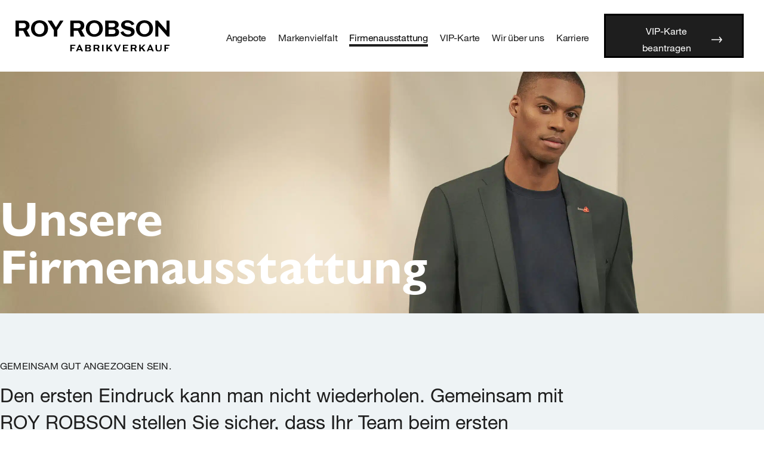

--- FILE ---
content_type: text/html; charset=UTF-8
request_url: https://royrobson-fabrikverkauf.de/firmenausstattung/
body_size: 28411
content:
<!doctype html>
<html lang="de">
<head>
	<meta charset="UTF-8">
	<meta name="viewport" content="width=device-width, initial-scale=1">
	<link rel="profile" href="https://gmpg.org/xfn/11">
	<script>!function(e,c){e[c]=e[c]+(e[c]&&" ")+"quform-js"}(document.documentElement,"className");</script><meta name='robots' content='index, follow, max-image-preview:large, max-snippet:-1, max-video-preview:-1' />

	<!-- This site is optimized with the Yoast SEO plugin v26.7 - https://yoast.com/wordpress/plugins/seo/ -->
	<title>Firmenausstattung - RoyRobson Fabrikverkauf</title>
	<link rel="canonical" href="https://royrobson-fabrikverkauf.de/firmenausstattung/" />
	<meta property="og:locale" content="de_DE" />
	<meta property="og:type" content="article" />
	<meta property="og:title" content="Firmenausstattung - RoyRobson Fabrikverkauf" />
	<meta property="og:description" content="Unsere Firmenausstattung Gemeinsam gut angezogen sein. Den ersten Eindruck kann man nicht wiederholen. Gemeinsam mit ROY ROBSON stellen Sie sicher, dass Ihr Team beim ersten Kennenlernen und darüber hinaus modische Statements setzt. Egal ob Kundentermin, Messe oder Videocall, mit unseren Looks tritt Ihr Team nie under- oder overdressed auf. Mit unseren klassischen Anzügen, dem trendigen [&hellip;]" />
	<meta property="og:url" content="https://royrobson-fabrikverkauf.de/firmenausstattung/" />
	<meta property="og:site_name" content="RoyRobson Fabrikverkauf" />
	<meta property="article:modified_time" content="2023-08-17T10:08:07+00:00" />
	<meta name="twitter:card" content="summary_large_image" />
	<meta name="twitter:label1" content="Geschätzte Lesezeit" />
	<meta name="twitter:data1" content="2 Minuten" />
	<script type="application/ld+json" class="yoast-schema-graph">{"@context":"https://schema.org","@graph":[{"@type":"WebPage","@id":"https://royrobson-fabrikverkauf.de/firmenausstattung/","url":"https://royrobson-fabrikverkauf.de/firmenausstattung/","name":"Firmenausstattung - RoyRobson Fabrikverkauf","isPartOf":{"@id":"https://royrobson-fabrikverkauf.de/#website"},"datePublished":"2022-07-22T06:49:16+00:00","dateModified":"2023-08-17T10:08:07+00:00","breadcrumb":{"@id":"https://royrobson-fabrikverkauf.de/firmenausstattung/#breadcrumb"},"inLanguage":"de","potentialAction":[{"@type":"ReadAction","target":["https://royrobson-fabrikverkauf.de/firmenausstattung/"]}]},{"@type":"BreadcrumbList","@id":"https://royrobson-fabrikverkauf.de/firmenausstattung/#breadcrumb","itemListElement":[{"@type":"ListItem","position":1,"name":"Startseite","item":"https://royrobson-fabrikverkauf.de/"},{"@type":"ListItem","position":2,"name":"Firmenausstattung"}]},{"@type":"WebSite","@id":"https://royrobson-fabrikverkauf.de/#website","url":"https://royrobson-fabrikverkauf.de/","name":"RoyRobson Fabrikverkauf","description":"","potentialAction":[{"@type":"SearchAction","target":{"@type":"EntryPoint","urlTemplate":"https://royrobson-fabrikverkauf.de/?s={search_term_string}"},"query-input":{"@type":"PropertyValueSpecification","valueRequired":true,"valueName":"search_term_string"}}],"inLanguage":"de"}]}</script>
	<!-- / Yoast SEO plugin. -->


<link rel="alternate" type="application/rss+xml" title="RoyRobson Fabrikverkauf &raquo; Feed" href="https://royrobson-fabrikverkauf.de/feed/" />
<link rel="alternate" type="application/rss+xml" title="RoyRobson Fabrikverkauf &raquo; Kommentar-Feed" href="https://royrobson-fabrikverkauf.de/comments/feed/" />
<link rel="alternate" title="oEmbed (JSON)" type="application/json+oembed" href="https://royrobson-fabrikverkauf.de/wp-json/oembed/1.0/embed?url=https%3A%2F%2Froyrobson-fabrikverkauf.de%2Ffirmenausstattung%2F" />
<link rel="alternate" title="oEmbed (XML)" type="text/xml+oembed" href="https://royrobson-fabrikverkauf.de/wp-json/oembed/1.0/embed?url=https%3A%2F%2Froyrobson-fabrikverkauf.de%2Ffirmenausstattung%2F&#038;format=xml" />
<style id='wp-img-auto-sizes-contain-inline-css'>
img:is([sizes=auto i],[sizes^="auto," i]){contain-intrinsic-size:3000px 1500px}
/*# sourceURL=wp-img-auto-sizes-contain-inline-css */
</style>
<style id='wp-emoji-styles-inline-css'>

	img.wp-smiley, img.emoji {
		display: inline !important;
		border: none !important;
		box-shadow: none !important;
		height: 1em !important;
		width: 1em !important;
		margin: 0 0.07em !important;
		vertical-align: -0.1em !important;
		background: none !important;
		padding: 0 !important;
	}
/*# sourceURL=wp-emoji-styles-inline-css */
</style>
<style id='global-styles-inline-css'>
:root{--wp--preset--aspect-ratio--square: 1;--wp--preset--aspect-ratio--4-3: 4/3;--wp--preset--aspect-ratio--3-4: 3/4;--wp--preset--aspect-ratio--3-2: 3/2;--wp--preset--aspect-ratio--2-3: 2/3;--wp--preset--aspect-ratio--16-9: 16/9;--wp--preset--aspect-ratio--9-16: 9/16;--wp--preset--color--black: #000000;--wp--preset--color--cyan-bluish-gray: #abb8c3;--wp--preset--color--white: #ffffff;--wp--preset--color--pale-pink: #f78da7;--wp--preset--color--vivid-red: #cf2e2e;--wp--preset--color--luminous-vivid-orange: #ff6900;--wp--preset--color--luminous-vivid-amber: #fcb900;--wp--preset--color--light-green-cyan: #7bdcb5;--wp--preset--color--vivid-green-cyan: #00d084;--wp--preset--color--pale-cyan-blue: #8ed1fc;--wp--preset--color--vivid-cyan-blue: #0693e3;--wp--preset--color--vivid-purple: #9b51e0;--wp--preset--gradient--vivid-cyan-blue-to-vivid-purple: linear-gradient(135deg,rgb(6,147,227) 0%,rgb(155,81,224) 100%);--wp--preset--gradient--light-green-cyan-to-vivid-green-cyan: linear-gradient(135deg,rgb(122,220,180) 0%,rgb(0,208,130) 100%);--wp--preset--gradient--luminous-vivid-amber-to-luminous-vivid-orange: linear-gradient(135deg,rgb(252,185,0) 0%,rgb(255,105,0) 100%);--wp--preset--gradient--luminous-vivid-orange-to-vivid-red: linear-gradient(135deg,rgb(255,105,0) 0%,rgb(207,46,46) 100%);--wp--preset--gradient--very-light-gray-to-cyan-bluish-gray: linear-gradient(135deg,rgb(238,238,238) 0%,rgb(169,184,195) 100%);--wp--preset--gradient--cool-to-warm-spectrum: linear-gradient(135deg,rgb(74,234,220) 0%,rgb(151,120,209) 20%,rgb(207,42,186) 40%,rgb(238,44,130) 60%,rgb(251,105,98) 80%,rgb(254,248,76) 100%);--wp--preset--gradient--blush-light-purple: linear-gradient(135deg,rgb(255,206,236) 0%,rgb(152,150,240) 100%);--wp--preset--gradient--blush-bordeaux: linear-gradient(135deg,rgb(254,205,165) 0%,rgb(254,45,45) 50%,rgb(107,0,62) 100%);--wp--preset--gradient--luminous-dusk: linear-gradient(135deg,rgb(255,203,112) 0%,rgb(199,81,192) 50%,rgb(65,88,208) 100%);--wp--preset--gradient--pale-ocean: linear-gradient(135deg,rgb(255,245,203) 0%,rgb(182,227,212) 50%,rgb(51,167,181) 100%);--wp--preset--gradient--electric-grass: linear-gradient(135deg,rgb(202,248,128) 0%,rgb(113,206,126) 100%);--wp--preset--gradient--midnight: linear-gradient(135deg,rgb(2,3,129) 0%,rgb(40,116,252) 100%);--wp--preset--font-size--small: 13px;--wp--preset--font-size--medium: 20px;--wp--preset--font-size--large: 36px;--wp--preset--font-size--x-large: 42px;--wp--preset--spacing--20: 0.44rem;--wp--preset--spacing--30: 0.67rem;--wp--preset--spacing--40: 1rem;--wp--preset--spacing--50: 1.5rem;--wp--preset--spacing--60: 2.25rem;--wp--preset--spacing--70: 3.38rem;--wp--preset--spacing--80: 5.06rem;--wp--preset--shadow--natural: 6px 6px 9px rgba(0, 0, 0, 0.2);--wp--preset--shadow--deep: 12px 12px 50px rgba(0, 0, 0, 0.4);--wp--preset--shadow--sharp: 6px 6px 0px rgba(0, 0, 0, 0.2);--wp--preset--shadow--outlined: 6px 6px 0px -3px rgb(255, 255, 255), 6px 6px rgb(0, 0, 0);--wp--preset--shadow--crisp: 6px 6px 0px rgb(0, 0, 0);}:root { --wp--style--global--content-size: 800px;--wp--style--global--wide-size: 1200px; }:where(body) { margin: 0; }.wp-site-blocks > .alignleft { float: left; margin-right: 2em; }.wp-site-blocks > .alignright { float: right; margin-left: 2em; }.wp-site-blocks > .aligncenter { justify-content: center; margin-left: auto; margin-right: auto; }:where(.wp-site-blocks) > * { margin-block-start: 24px; margin-block-end: 0; }:where(.wp-site-blocks) > :first-child { margin-block-start: 0; }:where(.wp-site-blocks) > :last-child { margin-block-end: 0; }:root { --wp--style--block-gap: 24px; }:root :where(.is-layout-flow) > :first-child{margin-block-start: 0;}:root :where(.is-layout-flow) > :last-child{margin-block-end: 0;}:root :where(.is-layout-flow) > *{margin-block-start: 24px;margin-block-end: 0;}:root :where(.is-layout-constrained) > :first-child{margin-block-start: 0;}:root :where(.is-layout-constrained) > :last-child{margin-block-end: 0;}:root :where(.is-layout-constrained) > *{margin-block-start: 24px;margin-block-end: 0;}:root :where(.is-layout-flex){gap: 24px;}:root :where(.is-layout-grid){gap: 24px;}.is-layout-flow > .alignleft{float: left;margin-inline-start: 0;margin-inline-end: 2em;}.is-layout-flow > .alignright{float: right;margin-inline-start: 2em;margin-inline-end: 0;}.is-layout-flow > .aligncenter{margin-left: auto !important;margin-right: auto !important;}.is-layout-constrained > .alignleft{float: left;margin-inline-start: 0;margin-inline-end: 2em;}.is-layout-constrained > .alignright{float: right;margin-inline-start: 2em;margin-inline-end: 0;}.is-layout-constrained > .aligncenter{margin-left: auto !important;margin-right: auto !important;}.is-layout-constrained > :where(:not(.alignleft):not(.alignright):not(.alignfull)){max-width: var(--wp--style--global--content-size);margin-left: auto !important;margin-right: auto !important;}.is-layout-constrained > .alignwide{max-width: var(--wp--style--global--wide-size);}body .is-layout-flex{display: flex;}.is-layout-flex{flex-wrap: wrap;align-items: center;}.is-layout-flex > :is(*, div){margin: 0;}body .is-layout-grid{display: grid;}.is-layout-grid > :is(*, div){margin: 0;}body{padding-top: 0px;padding-right: 0px;padding-bottom: 0px;padding-left: 0px;}a:where(:not(.wp-element-button)){text-decoration: underline;}:root :where(.wp-element-button, .wp-block-button__link){background-color: #32373c;border-width: 0;color: #fff;font-family: inherit;font-size: inherit;font-style: inherit;font-weight: inherit;letter-spacing: inherit;line-height: inherit;padding-top: calc(0.667em + 2px);padding-right: calc(1.333em + 2px);padding-bottom: calc(0.667em + 2px);padding-left: calc(1.333em + 2px);text-decoration: none;text-transform: inherit;}.has-black-color{color: var(--wp--preset--color--black) !important;}.has-cyan-bluish-gray-color{color: var(--wp--preset--color--cyan-bluish-gray) !important;}.has-white-color{color: var(--wp--preset--color--white) !important;}.has-pale-pink-color{color: var(--wp--preset--color--pale-pink) !important;}.has-vivid-red-color{color: var(--wp--preset--color--vivid-red) !important;}.has-luminous-vivid-orange-color{color: var(--wp--preset--color--luminous-vivid-orange) !important;}.has-luminous-vivid-amber-color{color: var(--wp--preset--color--luminous-vivid-amber) !important;}.has-light-green-cyan-color{color: var(--wp--preset--color--light-green-cyan) !important;}.has-vivid-green-cyan-color{color: var(--wp--preset--color--vivid-green-cyan) !important;}.has-pale-cyan-blue-color{color: var(--wp--preset--color--pale-cyan-blue) !important;}.has-vivid-cyan-blue-color{color: var(--wp--preset--color--vivid-cyan-blue) !important;}.has-vivid-purple-color{color: var(--wp--preset--color--vivid-purple) !important;}.has-black-background-color{background-color: var(--wp--preset--color--black) !important;}.has-cyan-bluish-gray-background-color{background-color: var(--wp--preset--color--cyan-bluish-gray) !important;}.has-white-background-color{background-color: var(--wp--preset--color--white) !important;}.has-pale-pink-background-color{background-color: var(--wp--preset--color--pale-pink) !important;}.has-vivid-red-background-color{background-color: var(--wp--preset--color--vivid-red) !important;}.has-luminous-vivid-orange-background-color{background-color: var(--wp--preset--color--luminous-vivid-orange) !important;}.has-luminous-vivid-amber-background-color{background-color: var(--wp--preset--color--luminous-vivid-amber) !important;}.has-light-green-cyan-background-color{background-color: var(--wp--preset--color--light-green-cyan) !important;}.has-vivid-green-cyan-background-color{background-color: var(--wp--preset--color--vivid-green-cyan) !important;}.has-pale-cyan-blue-background-color{background-color: var(--wp--preset--color--pale-cyan-blue) !important;}.has-vivid-cyan-blue-background-color{background-color: var(--wp--preset--color--vivid-cyan-blue) !important;}.has-vivid-purple-background-color{background-color: var(--wp--preset--color--vivid-purple) !important;}.has-black-border-color{border-color: var(--wp--preset--color--black) !important;}.has-cyan-bluish-gray-border-color{border-color: var(--wp--preset--color--cyan-bluish-gray) !important;}.has-white-border-color{border-color: var(--wp--preset--color--white) !important;}.has-pale-pink-border-color{border-color: var(--wp--preset--color--pale-pink) !important;}.has-vivid-red-border-color{border-color: var(--wp--preset--color--vivid-red) !important;}.has-luminous-vivid-orange-border-color{border-color: var(--wp--preset--color--luminous-vivid-orange) !important;}.has-luminous-vivid-amber-border-color{border-color: var(--wp--preset--color--luminous-vivid-amber) !important;}.has-light-green-cyan-border-color{border-color: var(--wp--preset--color--light-green-cyan) !important;}.has-vivid-green-cyan-border-color{border-color: var(--wp--preset--color--vivid-green-cyan) !important;}.has-pale-cyan-blue-border-color{border-color: var(--wp--preset--color--pale-cyan-blue) !important;}.has-vivid-cyan-blue-border-color{border-color: var(--wp--preset--color--vivid-cyan-blue) !important;}.has-vivid-purple-border-color{border-color: var(--wp--preset--color--vivid-purple) !important;}.has-vivid-cyan-blue-to-vivid-purple-gradient-background{background: var(--wp--preset--gradient--vivid-cyan-blue-to-vivid-purple) !important;}.has-light-green-cyan-to-vivid-green-cyan-gradient-background{background: var(--wp--preset--gradient--light-green-cyan-to-vivid-green-cyan) !important;}.has-luminous-vivid-amber-to-luminous-vivid-orange-gradient-background{background: var(--wp--preset--gradient--luminous-vivid-amber-to-luminous-vivid-orange) !important;}.has-luminous-vivid-orange-to-vivid-red-gradient-background{background: var(--wp--preset--gradient--luminous-vivid-orange-to-vivid-red) !important;}.has-very-light-gray-to-cyan-bluish-gray-gradient-background{background: var(--wp--preset--gradient--very-light-gray-to-cyan-bluish-gray) !important;}.has-cool-to-warm-spectrum-gradient-background{background: var(--wp--preset--gradient--cool-to-warm-spectrum) !important;}.has-blush-light-purple-gradient-background{background: var(--wp--preset--gradient--blush-light-purple) !important;}.has-blush-bordeaux-gradient-background{background: var(--wp--preset--gradient--blush-bordeaux) !important;}.has-luminous-dusk-gradient-background{background: var(--wp--preset--gradient--luminous-dusk) !important;}.has-pale-ocean-gradient-background{background: var(--wp--preset--gradient--pale-ocean) !important;}.has-electric-grass-gradient-background{background: var(--wp--preset--gradient--electric-grass) !important;}.has-midnight-gradient-background{background: var(--wp--preset--gradient--midnight) !important;}.has-small-font-size{font-size: var(--wp--preset--font-size--small) !important;}.has-medium-font-size{font-size: var(--wp--preset--font-size--medium) !important;}.has-large-font-size{font-size: var(--wp--preset--font-size--large) !important;}.has-x-large-font-size{font-size: var(--wp--preset--font-size--x-large) !important;}
:root :where(.wp-block-pullquote){font-size: 1.5em;line-height: 1.6;}
/*# sourceURL=global-styles-inline-css */
</style>
<link rel='stylesheet' id='quform-css' href='https://royrobson-fabrikverkauf.de/wp-content/plugins/quform/cache/quform.css?ver=1763942748' media='all' />
<link rel='stylesheet' id='dce-style-css' href='https://royrobson-fabrikverkauf.de/wp-content/plugins/dynamic-content-for-elementor/assets/css/style.min.css?ver=3.3.25' media='all' />
<link rel='stylesheet' id='dce-dynamic-visibility-css' href='https://royrobson-fabrikverkauf.de/wp-content/plugins/dynamic-content-for-elementor/assets/css/dynamic-visibility.min.css?ver=3.3.25' media='all' />
<link rel='stylesheet' id='dce-pageScroll-css' href='https://royrobson-fabrikverkauf.de/wp-content/plugins/dynamic-content-for-elementor/assets/css/page-scroll.min.css?ver=3.3.25' media='all' />
<link rel='stylesheet' id='hello-elementor-css' href='https://royrobson-fabrikverkauf.de/wp-content/themes/hello-elementor/assets/css/reset.css?ver=3.4.5' media='all' />
<link rel='stylesheet' id='hello-elementor-theme-style-css' href='https://royrobson-fabrikverkauf.de/wp-content/themes/hello-elementor/assets/css/theme.css?ver=3.4.5' media='all' />
<link rel='stylesheet' id='hello-elementor-header-footer-css' href='https://royrobson-fabrikverkauf.de/wp-content/themes/hello-elementor/assets/css/header-footer.css?ver=3.4.5' media='all' />
<link rel='stylesheet' id='elementor-frontend-css' href='https://royrobson-fabrikverkauf.de/wp-content/plugins/elementor/assets/css/frontend.min.css?ver=3.34.1' media='all' />
<link rel='stylesheet' id='widget-image-css' href='https://royrobson-fabrikverkauf.de/wp-content/plugins/elementor/assets/css/widget-image.min.css?ver=3.34.1' media='all' />
<link rel='stylesheet' id='widget-nav-menu-css' href='https://royrobson-fabrikverkauf.de/wp-content/plugins/elementor-pro/assets/css/widget-nav-menu.min.css?ver=3.34.0' media='all' />
<link rel='stylesheet' id='e-sticky-css' href='https://royrobson-fabrikverkauf.de/wp-content/plugins/elementor-pro/assets/css/modules/sticky.min.css?ver=3.34.0' media='all' />
<link rel='stylesheet' id='widget-heading-css' href='https://royrobson-fabrikverkauf.de/wp-content/plugins/elementor/assets/css/widget-heading.min.css?ver=3.34.1' media='all' />
<link rel='stylesheet' id='widget-icon-list-css' href='https://royrobson-fabrikverkauf.de/wp-content/plugins/elementor/assets/css/widget-icon-list.min.css?ver=3.34.1' media='all' />
<link rel='stylesheet' id='widget-form-css' href='https://royrobson-fabrikverkauf.de/wp-content/plugins/elementor-pro/assets/css/widget-form.min.css?ver=3.34.0' media='all' />
<link rel='stylesheet' id='e-animation-fadeInDown-css' href='https://royrobson-fabrikverkauf.de/wp-content/plugins/elementor/assets/lib/animations/styles/fadeInDown.min.css?ver=3.34.1' media='all' />
<link rel='stylesheet' id='e-popup-css' href='https://royrobson-fabrikverkauf.de/wp-content/plugins/elementor-pro/assets/css/conditionals/popup.min.css?ver=3.34.0' media='all' />
<link rel='stylesheet' id='elementor-post-93-css' href='https://royrobson-fabrikverkauf.de/wp-content/uploads/elementor/css/post-93.css?ver=1768780943' media='all' />
<link rel='stylesheet' id='dashicons-css' href='https://royrobson-fabrikverkauf.de/wp-includes/css/dashicons.min.css?ver=6.9' media='all' />
<link rel='stylesheet' id='she-header-style-css' href='https://royrobson-fabrikverkauf.de/wp-content/plugins/sticky-header-effects-for-elementor/assets/css/she-header-style.css?ver=2.1.6' media='all' />
<link rel='stylesheet' id='swiper-css' href='https://royrobson-fabrikverkauf.de/wp-content/plugins/elementor/assets/lib/swiper/v8/css/swiper.min.css?ver=8.4.5' media='all' />
<link rel='stylesheet' id='e-swiper-css' href='https://royrobson-fabrikverkauf.de/wp-content/plugins/elementor/assets/css/conditionals/e-swiper.min.css?ver=3.34.1' media='all' />
<link rel='stylesheet' id='widget-gallery-css' href='https://royrobson-fabrikverkauf.de/wp-content/plugins/elementor-pro/assets/css/widget-gallery.min.css?ver=3.34.0' media='all' />
<link rel='stylesheet' id='elementor-gallery-css' href='https://royrobson-fabrikverkauf.de/wp-content/plugins/elementor/assets/lib/e-gallery/css/e-gallery.min.css?ver=1.2.0' media='all' />
<link rel='stylesheet' id='e-transitions-css' href='https://royrobson-fabrikverkauf.de/wp-content/plugins/elementor-pro/assets/css/conditionals/transitions.min.css?ver=3.34.0' media='all' />
<link rel='stylesheet' id='e-motion-fx-css' href='https://royrobson-fabrikverkauf.de/wp-content/plugins/elementor-pro/assets/css/modules/motion-fx.min.css?ver=3.34.0' media='all' />
<link rel='stylesheet' id='widget-spacer-css' href='https://royrobson-fabrikverkauf.de/wp-content/plugins/elementor/assets/css/widget-spacer.min.css?ver=3.34.1' media='all' />
<link rel='stylesheet' id='elementor-post-291-css' href='https://royrobson-fabrikverkauf.de/wp-content/uploads/elementor/css/post-291.css?ver=1768794624' media='all' />
<link rel='stylesheet' id='elementor-post-21-css' href='https://royrobson-fabrikverkauf.de/wp-content/uploads/elementor/css/post-21.css?ver=1768780944' media='all' />
<link rel='stylesheet' id='elementor-post-26-css' href='https://royrobson-fabrikverkauf.de/wp-content/uploads/elementor/css/post-26.css?ver=1768780944' media='all' />
<link rel='stylesheet' id='elementor-post-875-css' href='https://royrobson-fabrikverkauf.de/wp-content/uploads/elementor/css/post-875.css?ver=1768780944' media='all' />
<link rel='stylesheet' id='borlabs-cookie-custom-css' href='https://royrobson-fabrikverkauf.de/wp-content/cache/borlabs-cookie/1/borlabs-cookie-1-de.css?ver=3.3.23-88' media='all' />
<link rel='stylesheet' id='eael-general-css' href='https://royrobson-fabrikverkauf.de/wp-content/plugins/essential-addons-for-elementor-lite/assets/front-end/css/view/general.min.css?ver=6.5.7' media='all' />
<link rel='stylesheet' id='ecs-styles-css' href='https://royrobson-fabrikverkauf.de/wp-content/plugins/ele-custom-skin/assets/css/ecs-style.css?ver=3.1.9' media='all' />
<link rel='stylesheet' id='elementor-post-1075-css' href='https://royrobson-fabrikverkauf.de/wp-content/uploads/elementor/css/post-1075.css?ver=1699613393' media='all' />
<link rel='stylesheet' id='elementor-post-994-css' href='https://royrobson-fabrikverkauf.de/wp-content/uploads/elementor/css/post-994.css?ver=1662545297' media='all' />
<script src="https://royrobson-fabrikverkauf.de/wp-includes/js/jquery/jquery.min.js?ver=3.7.1" id="jquery-core-js"></script>
<script src="https://royrobson-fabrikverkauf.de/wp-includes/js/jquery/jquery-migrate.min.js?ver=3.4.1" id="jquery-migrate-js"></script>
<script src="https://royrobson-fabrikverkauf.de/wp-content/plugins/sticky-header-effects-for-elementor/assets/js/she-header.js?ver=2.1.6" id="she-header-js"></script>
<script data-no-optimize="1" data-no-minify="1" data-cfasync="false" src="https://royrobson-fabrikverkauf.de/wp-content/cache/borlabs-cookie/1/borlabs-cookie-config-de.json.js?ver=3.3.23-91" id="borlabs-cookie-config-js"></script>
<script data-no-optimize="1" data-no-minify="1" data-cfasync="false" src="https://royrobson-fabrikverkauf.de/wp-content/plugins/borlabs-cookie/assets/javascript/borlabs-cookie-prioritize.min.js?ver=3.3.23" id="borlabs-cookie-prioritize-js"></script>
<script id="ecs_ajax_load-js-extra">
var ecs_ajax_params = {"ajaxurl":"https://royrobson-fabrikverkauf.de/wp-admin/admin-ajax.php","posts":"{\"page\":0,\"pagename\":\"firmenausstattung\",\"error\":\"\",\"m\":\"\",\"p\":0,\"post_parent\":\"\",\"subpost\":\"\",\"subpost_id\":\"\",\"attachment\":\"\",\"attachment_id\":0,\"name\":\"firmenausstattung\",\"page_id\":0,\"second\":\"\",\"minute\":\"\",\"hour\":\"\",\"day\":0,\"monthnum\":0,\"year\":0,\"w\":0,\"category_name\":\"\",\"tag\":\"\",\"cat\":\"\",\"tag_id\":\"\",\"author\":\"\",\"author_name\":\"\",\"feed\":\"\",\"tb\":\"\",\"paged\":0,\"meta_key\":\"\",\"meta_value\":\"\",\"preview\":\"\",\"s\":\"\",\"sentence\":\"\",\"title\":\"\",\"fields\":\"all\",\"menu_order\":\"\",\"embed\":\"\",\"category__in\":[],\"category__not_in\":[],\"category__and\":[],\"post__in\":[],\"post__not_in\":[],\"post_name__in\":[],\"tag__in\":[],\"tag__not_in\":[],\"tag__and\":[],\"tag_slug__in\":[],\"tag_slug__and\":[],\"post_parent__in\":[],\"post_parent__not_in\":[],\"author__in\":[],\"author__not_in\":[],\"search_columns\":[],\"ignore_sticky_posts\":false,\"suppress_filters\":false,\"cache_results\":true,\"update_post_term_cache\":true,\"update_menu_item_cache\":false,\"lazy_load_term_meta\":true,\"update_post_meta_cache\":true,\"post_type\":\"\",\"posts_per_page\":10,\"nopaging\":false,\"comments_per_page\":\"50\",\"no_found_rows\":false,\"order\":\"DESC\"}"};
//# sourceURL=ecs_ajax_load-js-extra
</script>
<script src="https://royrobson-fabrikverkauf.de/wp-content/plugins/ele-custom-skin/assets/js/ecs_ajax_pagination.js?ver=3.1.9" id="ecs_ajax_load-js"></script>
<script src="https://royrobson-fabrikverkauf.de/wp-content/plugins/ele-custom-skin/assets/js/ecs.js?ver=3.1.9" id="ecs-script-js"></script>
<link rel="https://api.w.org/" href="https://royrobson-fabrikverkauf.de/wp-json/" /><link rel="alternate" title="JSON" type="application/json" href="https://royrobson-fabrikverkauf.de/wp-json/wp/v2/pages/291" /><link rel="EditURI" type="application/rsd+xml" title="RSD" href="https://royrobson-fabrikverkauf.de/xmlrpc.php?rsd" />
<meta name="generator" content="WordPress 6.9" />
<link rel='shortlink' href='https://royrobson-fabrikverkauf.de/?p=291' />
<!-- Analytics by WP Statistics - https://wp-statistics.com -->
<meta name="generator" content="Elementor 3.34.1; features: e_font_icon_svg, additional_custom_breakpoints; settings: css_print_method-external, google_font-enabled, font_display-auto">
<script>
  window.brlbsWpStatisticsDOMContentLoadedHasAlreadyFired = false;
  document.addEventListener("DOMContentLoaded", function () {
    window.brlbsWpStatisticsDOMContentLoadedHasAlreadyFired = true;
  });
</script>			<style>
				.e-con.e-parent:nth-of-type(n+4):not(.e-lazyloaded):not(.e-no-lazyload),
				.e-con.e-parent:nth-of-type(n+4):not(.e-lazyloaded):not(.e-no-lazyload) * {
					background-image: none !important;
				}
				@media screen and (max-height: 1024px) {
					.e-con.e-parent:nth-of-type(n+3):not(.e-lazyloaded):not(.e-no-lazyload),
					.e-con.e-parent:nth-of-type(n+3):not(.e-lazyloaded):not(.e-no-lazyload) * {
						background-image: none !important;
					}
				}
				@media screen and (max-height: 640px) {
					.e-con.e-parent:nth-of-type(n+2):not(.e-lazyloaded):not(.e-no-lazyload),
					.e-con.e-parent:nth-of-type(n+2):not(.e-lazyloaded):not(.e-no-lazyload) * {
						background-image: none !important;
					}
				}
			</style>
			<link rel="icon" href="https://royrobson-fabrikverkauf.de/wp-content/uploads/2022/08/knot.svg" sizes="32x32" />
<link rel="icon" href="https://royrobson-fabrikverkauf.de/wp-content/uploads/2022/08/knot.svg" sizes="192x192" />
<link rel="apple-touch-icon" href="https://royrobson-fabrikverkauf.de/wp-content/uploads/2022/08/knot.svg" />
<meta name="msapplication-TileImage" content="https://royrobson-fabrikverkauf.de/wp-content/uploads/2022/08/knot.svg" />
</head>
<body data-rsssl=1 class="wp-singular page-template-default page page-id-291 wp-embed-responsive wp-theme-hello-elementor hello-elementor-default elementor-default elementor-kit-93 elementor-page elementor-page-291">


<a class="skip-link screen-reader-text" href="#content">Zum Inhalt springen</a>

		<header data-elementor-type="header" data-elementor-id="21" class="elementor elementor-21 elementor-location-header" data-elementor-post-type="elementor_library">
					<header data-particle_enable="false" data-particle-mobile-disabled="false" class="elementor-section elementor-top-section elementor-element elementor-element-24cc0916 elementor-section-height-min-height elementor-section-content-middle elementor-section-full_width elementor-section-height-default elementor-section-items-middle" data-id="24cc0916" data-element_type="section" data-settings="{&quot;background_background&quot;:&quot;classic&quot;,&quot;sticky&quot;:&quot;top&quot;,&quot;sticky_effects_offset&quot;:120,&quot;sticky_on&quot;:[&quot;desktop&quot;,&quot;tablet&quot;,&quot;mobile&quot;],&quot;sticky_offset&quot;:0,&quot;sticky_anchor_link_offset&quot;:0}">
						<div class="elementor-container elementor-column-gap-no">
					<div class="elementor-column elementor-col-33 elementor-top-column elementor-element elementor-element-4404e2ad" data-id="4404e2ad" data-element_type="column">
			<div class="elementor-widget-wrap elementor-element-populated">
						<div class="elementor-element elementor-element-2036b63f elementor-widget elementor-widget-image" data-id="2036b63f" data-element_type="widget" data-widget_type="image.default">
				<div class="elementor-widget-container">
																<a href="https://royrobson-fabrikverkauf.de">
							<img width="161" height="32" src="https://royrobson-fabrikverkauf.de/wp-content/uploads/2025/01/20241219-RR-Fabrikverkauf-1.svg" class="attachment-full size-full wp-image-1595" alt="" />								</a>
															</div>
				</div>
					</div>
		</div>
				<div class="elementor-column elementor-col-33 elementor-top-column elementor-element elementor-element-15c8ecf6" data-id="15c8ecf6" data-element_type="column">
			<div class="elementor-widget-wrap elementor-element-populated">
						<div class="elementor-element elementor-element-64a8097d elementor-nav-menu--stretch elementor-widget__width-auto elementor-nav-menu__text-align-center elementor-nav-menu__align-end elementor-nav-menu--dropdown-tablet elementor-nav-menu--toggle elementor-nav-menu--burger elementor-widget elementor-widget-nav-menu" data-id="64a8097d" data-element_type="widget" data-settings="{&quot;full_width&quot;:&quot;stretch&quot;,&quot;layout&quot;:&quot;horizontal&quot;,&quot;submenu_icon&quot;:{&quot;value&quot;:&quot;&lt;svg aria-hidden=\&quot;true\&quot; class=\&quot;e-font-icon-svg e-fas-caret-down\&quot; viewBox=\&quot;0 0 320 512\&quot; xmlns=\&quot;http:\/\/www.w3.org\/2000\/svg\&quot;&gt;&lt;path d=\&quot;M31.3 192h257.3c17.8 0 26.7 21.5 14.1 34.1L174.1 354.8c-7.8 7.8-20.5 7.8-28.3 0L17.2 226.1C4.6 213.5 13.5 192 31.3 192z\&quot;&gt;&lt;\/path&gt;&lt;\/svg&gt;&quot;,&quot;library&quot;:&quot;fa-solid&quot;},&quot;toggle&quot;:&quot;burger&quot;}" data-widget_type="nav-menu.default">
				<div class="elementor-widget-container">
								<nav aria-label="Menü" class="elementor-nav-menu--main elementor-nav-menu__container elementor-nav-menu--layout-horizontal e--pointer-underline e--animation-fade">
				<ul id="menu-1-64a8097d" class="elementor-nav-menu"><li class="menu-item menu-item-type-custom menu-item-object-custom menu-item-944"><a href="/#angebote" class="elementor-item elementor-item-anchor">Angebote</a></li>
<li class="menu-item menu-item-type-post_type menu-item-object-page menu-item-349"><a href="https://royrobson-fabrikverkauf.de/markenvielfalt/" class="elementor-item">Markenvielfalt</a></li>
<li class="menu-item menu-item-type-post_type menu-item-object-page current-menu-item page_item page-item-291 current_page_item menu-item-350"><a href="https://royrobson-fabrikverkauf.de/firmenausstattung/" aria-current="page" class="elementor-item elementor-item-active">Firmenausstattung</a></li>
<li class="menu-item menu-item-type-post_type menu-item-object-page menu-item-347"><a href="https://royrobson-fabrikverkauf.de/vip-karte/" class="elementor-item">VIP-Karte</a></li>
<li class="menu-item menu-item-type-post_type menu-item-object-page menu-item-346"><a href="https://royrobson-fabrikverkauf.de/wir-ueber-uns/" class="elementor-item">Wir über uns</a></li>
<li class="menu-item menu-item-type-custom menu-item-object-custom menu-item-740"><a href="https://royrobson.com/karriere/" class="elementor-item">Karriere</a></li>
</ul>			</nav>
					<div class="elementor-menu-toggle" role="button" tabindex="0" aria-label="Menü Umschalter" aria-expanded="false">
			<svg aria-hidden="true" role="presentation" class="elementor-menu-toggle__icon--open e-font-icon-svg e-eicon-menu-bar" viewBox="0 0 1000 1000" xmlns="http://www.w3.org/2000/svg"><path d="M104 333H896C929 333 958 304 958 271S929 208 896 208H104C71 208 42 237 42 271S71 333 104 333ZM104 583H896C929 583 958 554 958 521S929 458 896 458H104C71 458 42 487 42 521S71 583 104 583ZM104 833H896C929 833 958 804 958 771S929 708 896 708H104C71 708 42 737 42 771S71 833 104 833Z"></path></svg><svg aria-hidden="true" role="presentation" class="elementor-menu-toggle__icon--close e-font-icon-svg e-eicon-close" viewBox="0 0 1000 1000" xmlns="http://www.w3.org/2000/svg"><path d="M742 167L500 408 258 167C246 154 233 150 217 150 196 150 179 158 167 167 154 179 150 196 150 212 150 229 154 242 171 254L408 500 167 742C138 771 138 800 167 829 196 858 225 858 254 829L496 587 738 829C750 842 767 846 783 846 800 846 817 842 829 829 842 817 846 804 846 783 846 767 842 750 829 737L588 500 833 258C863 229 863 200 833 171 804 137 775 137 742 167Z"></path></svg>		</div>
					<nav class="elementor-nav-menu--dropdown elementor-nav-menu__container" aria-hidden="true">
				<ul id="menu-2-64a8097d" class="elementor-nav-menu"><li class="menu-item menu-item-type-custom menu-item-object-custom menu-item-944"><a href="/#angebote" class="elementor-item elementor-item-anchor" tabindex="-1">Angebote</a></li>
<li class="menu-item menu-item-type-post_type menu-item-object-page menu-item-349"><a href="https://royrobson-fabrikverkauf.de/markenvielfalt/" class="elementor-item" tabindex="-1">Markenvielfalt</a></li>
<li class="menu-item menu-item-type-post_type menu-item-object-page current-menu-item page_item page-item-291 current_page_item menu-item-350"><a href="https://royrobson-fabrikverkauf.de/firmenausstattung/" aria-current="page" class="elementor-item elementor-item-active" tabindex="-1">Firmenausstattung</a></li>
<li class="menu-item menu-item-type-post_type menu-item-object-page menu-item-347"><a href="https://royrobson-fabrikverkauf.de/vip-karte/" class="elementor-item" tabindex="-1">VIP-Karte</a></li>
<li class="menu-item menu-item-type-post_type menu-item-object-page menu-item-346"><a href="https://royrobson-fabrikverkauf.de/wir-ueber-uns/" class="elementor-item" tabindex="-1">Wir über uns</a></li>
<li class="menu-item menu-item-type-custom menu-item-object-custom menu-item-740"><a href="https://royrobson.com/karriere/" class="elementor-item" tabindex="-1">Karriere</a></li>
</ul>			</nav>
						</div>
				</div>
					</div>
		</div>
				<div class="elementor-column elementor-col-33 elementor-top-column elementor-element elementor-element-777431b elementor-hidden-tablet elementor-hidden-mobile" data-id="777431b" data-element_type="column">
			<div class="elementor-widget-wrap elementor-element-populated">
						<div class="elementor-element elementor-element-da1d862 elementor-widget__width-auto elementor-align-justify elementor-widget elementor-widget-button" data-id="da1d862" data-element_type="widget" data-widget_type="button.default">
				<div class="elementor-widget-container">
									<div class="elementor-button-wrapper">
					<a class="elementor-button elementor-button-link elementor-size-xs" href="https://royrobson-fabrikverkauf.de/vip-karte/">
						<span class="elementor-button-content-wrapper">
						<span class="elementor-button-icon">
				<svg xmlns="http://www.w3.org/2000/svg" xmlns:xlink="http://www.w3.org/1999/xlink" xmlns:serif="http://www.serif.com/" width="100%" height="100%" viewBox="0 0 559 559" xml:space="preserve" style="fill-rule:evenodd;clip-rule:evenodd;stroke-linejoin:round;stroke-miterlimit:2;"><rect id="arrow-right" serif:id="arrow right" x="0" y="0" width="555.554" height="555.554" style="fill:none;"></rect><path d="M431.699,261.267l-344.895,-0l0,34.708l344.895,0l-63.085,75.703l26.664,22.219l96.062,-115.276l-96.062,-115.277l-26.664,22.22l63.085,75.703Z"></path></svg>			</span>
									<span class="elementor-button-text">VIP-Karte beantragen</span>
					</span>
					</a>
				</div>
								</div>
				</div>
					</div>
		</div>
					</div>
		</header>
				</header>
		
<main id="content" class="site-main post-291 page type-page status-publish hentry">

	
	<div class="page-content">
				<div data-elementor-type="wp-page" data-elementor-id="291" class="elementor elementor-291" data-elementor-post-type="page">
						<section data-particle_enable="false" data-particle-mobile-disabled="false" data-dce-background-overlay-color="#1E1E1E00" data-dce-background-image-url="https://royrobson-fabrikverkauf.de/wp-content/uploads/2023/08/5079-A301_2-scaled.jpg" class="elementor-section elementor-top-section elementor-element elementor-element-306fa85 elementor-section-height-min-height elementor-section-items-bottom elementor-section-boxed elementor-section-height-default" data-id="306fa85" data-element_type="section" data-settings="{&quot;background_background&quot;:&quot;classic&quot;}">
							<div class="elementor-background-overlay"></div>
							<div class="elementor-container elementor-column-gap-default">
					<div class="elementor-column elementor-col-100 elementor-top-column elementor-element elementor-element-e8cb896" data-id="e8cb896" data-element_type="column">
			<div class="elementor-widget-wrap elementor-element-populated">
						<div data-dce-title-color="#FFFFFF" class="elementor-element elementor-element-1698d91 elementor-widget elementor-widget-heading" data-id="1698d91" data-element_type="widget" data-widget_type="heading.default">
				<div class="elementor-widget-container">
					<h1 class="elementor-heading-title elementor-size-default">Unsere<br>  Firmenausstattung</h1>				</div>
				</div>
					</div>
		</div>
					</div>
		</section>
				<section data-particle_enable="false" data-particle-mobile-disabled="false" class="elementor-section elementor-top-section elementor-element elementor-element-f383dee elementor-section-content-middle elementor-section-boxed elementor-section-height-default elementor-section-height-default" data-id="f383dee" data-element_type="section" data-settings="{&quot;background_background&quot;:&quot;classic&quot;}">
						<div class="elementor-container elementor-column-gap-no">
					<div class="elementor-column elementor-col-100 elementor-top-column elementor-element elementor-element-032b19d" data-id="032b19d" data-element_type="column">
			<div class="elementor-widget-wrap elementor-element-populated">
						<div class="elementor-element elementor-element-872a8cb elementor-widget elementor-widget-heading" data-id="872a8cb" data-element_type="widget" data-widget_type="heading.default">
				<div class="elementor-widget-container">
					<div class="elementor-heading-title elementor-size-default">Gemeinsam gut angezogen sein.</div>				</div>
				</div>
				<div class="elementor-element elementor-element-9d4f0e6 elementor-widget elementor-widget-text-editor" data-id="9d4f0e6" data-element_type="widget" data-widget_type="text-editor.default">
				<div class="elementor-widget-container">
									<div class="page" title="Page 9"><div class="section"><div class="layoutArea"><div class="column"><p>Den ersten Eindruck kann man nicht wiederholen. Gemeinsam mit ROY ROBSON stellen Sie sicher, dass Ihr Team beim ersten Kennenlernen und darüber hinaus modische Statements setzt. Egal ob Kundentermin, Messe oder Videocall, mit unseren Looks tritt Ihr Team nie under- oder overdressed auf. Mit unseren klassischen Anzügen, dem trendigen New Office Look, smarten Kombinationen aus Chino und Shirt oder Jeans und Hemd sowie einheitlichen Sneaker-Looks, hinterlässt Ihre Mannschaft immer einen stilsicheren Gesamteindruck. <br /><br />Kommen Sie gerne auf uns zu und wir kreieren gemeinsam mit Ihnen Ihren individuellen Firmenstil.</p></div></div></div></div>								</div>
				</div>
					</div>
		</div>
					</div>
		</section>
				<section data-particle_enable="false" data-particle-mobile-disabled="false" class="elementor-section elementor-top-section elementor-element elementor-element-546d39f elementor-section-full_width elementor-section-content-middle elementor-reverse-tablet elementor-reverse-mobile elementor-section-height-default elementor-section-height-default" data-id="546d39f" data-element_type="section" data-settings="{&quot;background_background&quot;:&quot;classic&quot;}">
						<div class="elementor-container elementor-column-gap-no">
					<div class="elementor-column elementor-col-100 elementor-top-column elementor-element elementor-element-dff9aaa" data-id="dff9aaa" data-element_type="column">
			<div class="elementor-widget-wrap elementor-element-populated">
						<div class="elementor-element elementor-element-53127d8 elementor-widget elementor-widget-gallery" data-id="53127d8" data-element_type="widget" data-settings="{&quot;gallery_layout&quot;:&quot;masonry&quot;,&quot;columns&quot;:2,&quot;gap&quot;:{&quot;unit&quot;:&quot;px&quot;,&quot;size&quot;:20,&quot;sizes&quot;:[]},&quot;lazyload&quot;:&quot;yes&quot;,&quot;columns_tablet&quot;:2,&quot;columns_mobile&quot;:1,&quot;gap_tablet&quot;:{&quot;unit&quot;:&quot;px&quot;,&quot;size&quot;:10,&quot;sizes&quot;:[]},&quot;gap_mobile&quot;:{&quot;unit&quot;:&quot;px&quot;,&quot;size&quot;:10,&quot;sizes&quot;:[]},&quot;link_to&quot;:&quot;file&quot;,&quot;overlay_background&quot;:&quot;yes&quot;,&quot;content_hover_animation&quot;:&quot;fade-in&quot;}" data-widget_type="gallery.default">
				<div class="elementor-widget-container">
							<div class="elementor-gallery__container">
							<a class="e-gallery-item elementor-gallery-item elementor-animated-content" href="https://royrobson-fabrikverkauf.de/wp-content/uploads/2023/08/5079-A301_3-scaled.jpg" data-elementor-open-lightbox="yes" data-elementor-lightbox-slideshow="53127d8" data-elementor-lightbox-title="5079-A301_3" data-e-action-hash="#elementor-action%3Aaction%3Dlightbox%26settings%3DeyJpZCI6MTMzOSwidXJsIjoiaHR0cHM6XC9cL3JveXJvYnNvbi1mYWJyaWt2ZXJrYXVmLmRlXC93cC1jb250ZW50XC91cGxvYWRzXC8yMDIzXC8wOFwvNTA3OS1BMzAxXzMtc2NhbGVkLmpwZyIsInNsaWRlc2hvdyI6IjUzMTI3ZDgifQ%3D%3D">
					<div class="e-gallery-image elementor-gallery-item__image" data-thumbnail="https://royrobson-fabrikverkauf.de/wp-content/uploads/2023/08/5079-A301_3-2048x1365.jpg" data-width="2048" data-height="1365" aria-label="" role="img" ></div>
											<div class="elementor-gallery-item__overlay"></div>
														</a>
							<a class="e-gallery-item elementor-gallery-item elementor-animated-content" href="https://royrobson-fabrikverkauf.de/wp-content/uploads/2023/08/5049-A009_1-scaled.jpg" data-elementor-open-lightbox="yes" data-elementor-lightbox-slideshow="53127d8" data-elementor-lightbox-title="5049-A009_1" data-e-action-hash="#elementor-action%3Aaction%3Dlightbox%26settings%3DeyJpZCI6MTM0MCwidXJsIjoiaHR0cHM6XC9cL3JveXJvYnNvbi1mYWJyaWt2ZXJrYXVmLmRlXC93cC1jb250ZW50XC91cGxvYWRzXC8yMDIzXC8wOFwvNTA0OS1BMDA5XzEtc2NhbGVkLmpwZyIsInNsaWRlc2hvdyI6IjUzMTI3ZDgifQ%3D%3D">
					<div class="e-gallery-image elementor-gallery-item__image" data-thumbnail="https://royrobson-fabrikverkauf.de/wp-content/uploads/2023/08/5049-A009_1-1365x2048.jpg" data-width="1365" data-height="2048" aria-label="" role="img" ></div>
											<div class="elementor-gallery-item__overlay"></div>
														</a>
							<a class="e-gallery-item elementor-gallery-item elementor-animated-content" href="https://royrobson-fabrikverkauf.de/wp-content/uploads/2023/08/5038-A020_2-scaled.jpg" data-elementor-open-lightbox="yes" data-elementor-lightbox-slideshow="53127d8" data-elementor-lightbox-title="5038-A020_2" data-e-action-hash="#elementor-action%3Aaction%3Dlightbox%26settings%3DeyJpZCI6MTM0MSwidXJsIjoiaHR0cHM6XC9cL3JveXJvYnNvbi1mYWJyaWt2ZXJrYXVmLmRlXC93cC1jb250ZW50XC91cGxvYWRzXC8yMDIzXC8wOFwvNTAzOC1BMDIwXzItc2NhbGVkLmpwZyIsInNsaWRlc2hvdyI6IjUzMTI3ZDgifQ%3D%3D">
					<div class="e-gallery-image elementor-gallery-item__image" data-thumbnail="https://royrobson-fabrikverkauf.de/wp-content/uploads/2023/08/5038-A020_2-1365x2048.jpg" data-width="1365" data-height="2048" aria-label="" role="img" ></div>
											<div class="elementor-gallery-item__overlay"></div>
														</a>
							<a class="e-gallery-item elementor-gallery-item elementor-animated-content" href="https://royrobson-fabrikverkauf.de/wp-content/uploads/2023/08/5086-A401_1-scaled.jpg" data-elementor-open-lightbox="yes" data-elementor-lightbox-slideshow="53127d8" data-elementor-lightbox-title="5086-A401_1" data-e-action-hash="#elementor-action%3Aaction%3Dlightbox%26settings%3DeyJpZCI6MTM0NCwidXJsIjoiaHR0cHM6XC9cL3JveXJvYnNvbi1mYWJyaWt2ZXJrYXVmLmRlXC93cC1jb250ZW50XC91cGxvYWRzXC8yMDIzXC8wOFwvNTA4Ni1BNDAxXzEtc2NhbGVkLmpwZyIsInNsaWRlc2hvdyI6IjUzMTI3ZDgifQ%3D%3D">
					<div class="e-gallery-image elementor-gallery-item__image" data-thumbnail="https://royrobson-fabrikverkauf.de/wp-content/uploads/2023/08/5086-A401_1-2048x1365.jpg" data-width="2048" data-height="1365" aria-label="" role="img" ></div>
											<div class="elementor-gallery-item__overlay"></div>
														</a>
					</div>
					</div>
				</div>
					</div>
		</div>
					</div>
		</section>
				<section data-particle_enable="false" data-particle-mobile-disabled="false" class="elementor-section elementor-top-section elementor-element elementor-element-b111718 elementor-section-content-middle elementor-section-boxed elementor-section-height-default elementor-section-height-default" data-id="b111718" data-element_type="section">
						<div class="elementor-container elementor-column-gap-no">
					<div class="elementor-column elementor-col-100 elementor-top-column elementor-element elementor-element-3c011b4" data-id="3c011b4" data-element_type="column">
			<div class="elementor-widget-wrap elementor-element-populated">
						<div class="elementor-element elementor-element-73c091f elementor-widget elementor-widget-heading" data-id="73c091f" data-element_type="widget" data-widget_type="heading.default">
				<div class="elementor-widget-container">
					<h3 class="elementor-heading-title elementor-size-default">Ihre Vorteile</h3>				</div>
				</div>
				<section data-particle_enable="false" data-particle-mobile-disabled="false" class="elementor-section elementor-inner-section elementor-element elementor-element-2efcdce elementor-section-boxed elementor-section-height-default elementor-section-height-default" data-id="2efcdce" data-element_type="section">
						<div class="elementor-container elementor-column-gap-default">
					<div class="elementor-column elementor-col-50 elementor-inner-column elementor-element elementor-element-2703b7b elementor-hidden-mobile" data-id="2703b7b" data-element_type="column">
			<div class="elementor-widget-wrap elementor-element-populated">
						<div class="elementor-element elementor-element-567bf55 elementor-widget__width-auto elementor-view-default elementor-widget elementor-widget-icon" data-id="567bf55" data-element_type="widget" data-settings="{&quot;motion_fx_motion_fx_scrolling&quot;:&quot;yes&quot;,&quot;motion_fx_translateY_effect&quot;:&quot;yes&quot;,&quot;motion_fx_translateY_direction&quot;:&quot;negative&quot;,&quot;motion_fx_translateY_speed&quot;:{&quot;unit&quot;:&quot;px&quot;,&quot;size&quot;:7.29999999999999982236431605997495353221893310546875,&quot;sizes&quot;:[]},&quot;motion_fx_translateY_affectedRange&quot;:{&quot;unit&quot;:&quot;%&quot;,&quot;size&quot;:&quot;&quot;,&quot;sizes&quot;:{&quot;start&quot;:61,&quot;end&quot;:100}},&quot;motion_fx_rotateZ_effect&quot;:&quot;yes&quot;,&quot;motion_fx_rotateZ_speed&quot;:{&quot;unit&quot;:&quot;px&quot;,&quot;size&quot;:2.20000000000000017763568394002504646778106689453125,&quot;sizes&quot;:[]},&quot;motion_fx_rotateZ_affectedRange&quot;:{&quot;unit&quot;:&quot;%&quot;,&quot;size&quot;:&quot;&quot;,&quot;sizes&quot;:{&quot;start&quot;:0,&quot;end&quot;:100}},&quot;motion_fx_devices&quot;:[&quot;desktop&quot;,&quot;tablet&quot;,&quot;mobile&quot;]}" data-widget_type="icon.default">
				<div class="elementor-widget-container">
							<div class="elementor-icon-wrapper">
			<div class="elementor-icon">
			<svg xmlns="http://www.w3.org/2000/svg" xmlns:xlink="http://www.w3.org/1999/xlink" xmlns:serif="http://www.serif.com/" width="100%" height="100%" viewBox="0 0 200 200" xml:space="preserve" style="fill-rule:evenodd;clip-rule:evenodd;stroke-linejoin:round;stroke-miterlimit:2;"><g><path d="M33.122,3.432c-3.255,2.036 -6.411,6.576 -5.642,15.066c0.719,8.001 6.821,12.267 9.587,13.682c-0.493,-2.985 -0.291,-6.047 0.589,-8.938c0.99,-2.962 2.9,-5.514 5.442,-7.268c-0.99,-2.525 -2.278,-4.918 -3.834,-7.126c-1.783,-2.095 -3.851,-3.919 -6.142,-5.416Z" style="fill:#1e1e1e;fill-rule:nonzero;"></path><path d="M25.942,69.203c-3.126,-0.366 -14.829,1.018 -16.088,9.488c-1.258,8.469 2.846,16.073 4.464,18.741c0,-0 0.14,-3.614 3.995,-7.676c2.066,-2.322 4.658,-4.094 7.549,-5.161c0.678,-2.545 1.014,-5.171 0.999,-7.808c-0.044,-2.554 -0.352,-5.096 -0.919,-7.584Z" style="fill:#1e1e1e;fill-rule:nonzero;"></path><path d="M33.691,53.741c-2.596,-1.813 -13.561,-6.2 -18.574,0.692c-5.013,6.891 -4.883,15.564 -4.684,18.69c0,-0 1.788,-3.126 7.051,-4.887c2.891,-1.063 5.994,-1.388 9.037,-0.947c1.756,-1.934 3.248,-4.101 4.434,-6.443c1.153,-2.265 2.07,-4.646 2.736,-7.105Z" style="fill:#1e1e1e;fill-rule:nonzero;"></path><path d="M37.036,35.05c-2.155,-0.65 -4.472,-0.438 -6.481,0.59c-7.489,3.848 -11.214,11.666 -12.412,14.557c-0,0 2.996,-1.974 8.438,-1.14c3.053,0.374 5.971,1.503 8.498,3.288c2.426,-0.919 4.718,-2.173 6.811,-3.725c0.998,-0.723 1.827,-1.446 2.576,-2.107c-3.78,-2.755 -6.427,-6.838 -7.43,-11.463Z" style="fill:#1e1e1e;fill-rule:nonzero;"></path><path d="M44.586,18.03c-3.256,2.036 -6.412,6.576 -5.643,15.066c0.719,8.002 7.31,12.328 10.076,13.743c-0.809,-2.949 -0.771,-6.072 0.11,-8.999c0.904,-2.889 2.623,-5.442 4.943,-7.339c-0.718,-2.524 -1.849,-4.906 -3.345,-7.045c-1.78,-2.101 -3.848,-3.929 -6.141,-5.426Z" style="fill:#1e1e1e;fill-rule:nonzero;"></path><path d="M92.349,63.92c2.767,-1.527 11.584,-9.498 7.829,-17.183c-3.754,-7.686 -11.394,-11.493 -14.22,-12.725c0,0 1.927,3.054 1.079,8.612c-0.385,3.11 -1.509,6.077 -3.276,8.643c0.894,2.472 2.11,4.811 3.615,6.952c1.461,2.07 3.127,3.98 4.973,5.701Z" style="fill:#1e1e1e;fill-rule:nonzero;"></path><path d="M94.736,81.053c3.145,-0 14.599,-2.861 14.819,-11.432c0.22,-8.572 -4.783,-15.606 -6.711,-18.049c0,0 0.3,3.614 -2.995,8.144c-1.768,2.576 -4.126,4.673 -6.871,6.108c-0.352,2.61 -0.352,5.258 0,7.869c0.333,2.509 0.922,4.975 1.758,7.36Z" style="fill:#1e1e1e;fill-rule:nonzero;"></path><path d="M82.523,50.065c1.767,-2.646 5.991,-13.865 -0.799,-18.924c-6.791,-5.059 -15.299,-4.876 -18.365,-4.642c0,0 3.076,1.802 4.844,7.126c1.06,2.943 1.403,6.105 0.998,9.213c1.908,1.777 4.045,3.281 6.351,4.469c2.224,1.164 4.56,2.088 6.971,2.758Z" style="fill:#1e1e1e;fill-rule:nonzero;"></path><path d="M88.864,97.39c2.776,1.507 14.16,4.581 18.374,-2.84c4.214,-7.421 3.106,-16.023 2.556,-19.107c0,-0 -1.417,3.308 -6.451,5.67c-2.755,1.391 -5.803,2.073 -8.877,1.985c-1.529,2.124 -2.769,4.449 -3.685,6.912c-0.888,2.386 -1.53,4.859 -1.917,7.38Z" style="fill:#1e1e1e;fill-rule:nonzero;"></path><path d="M56.159,29.919l0.11,0.408l0.489,0.285c2.556,1.544 4.872,3.469 6.871,5.711c1.441,1.824 2.637,3.838 3.555,5.985l0.14,0c0.339,-3.196 -1.089,-15.117 -9.417,-16.338c-1.101,-0.161 -2.213,-0.233 -3.326,-0.214c0.634,1.343 1.161,2.735 1.578,4.163Z" style="fill:#1e1e1e;fill-rule:nonzero;"></path><path d="M55.66,32.516c-3.185,2.138 -6.191,6.79 -5.153,15.27c0.999,7.97 7.989,11.676 10.765,12.999c-0.902,-2.923 -0.968,-6.049 -0.189,-9.009c0.784,-2.874 2.382,-5.447 4.593,-7.401c-0.905,-2.381 -2.154,-4.611 -3.704,-6.616c-1.843,-2.052 -3.969,-3.818 -6.312,-5.243Z" style="fill:#1e1e1e;fill-rule:nonzero;"></path><path d="M67.024,45.912c-2.995,2.382 -5.991,7.309 -4.074,15.606c1.798,7.807 9.297,10.454 12.203,11.554c-1.128,-2.711 -1.421,-5.708 -0.839,-8.592c0.4,-2.671 1.583,-5.155 3.396,-7.126c-0.766,-2.549 -2.045,-4.906 -3.755,-6.922c-2.045,-1.894 -4.387,-3.422 -6.931,-4.52Z" style="fill:#1e1e1e;fill-rule:nonzero;"></path><path d="M92.739,81.836c-0.899,-2.554 -1.532,-5.199 -1.888,-7.889c-0.297,-2.264 -0.358,-4.553 -0.179,-6.83c-0.964,-1.75 -2.233,-3.306 -3.745,-4.591c-2.284,-1.585 -4.812,-2.769 -7.48,-3.502c-2.656,2.789 -4.943,8.093 -1.917,16.033c2.766,7.278 10.196,8.948 13.381,9.66c0.555,-0.995 1.165,-1.957 1.828,-2.881Z" style="fill:#1e1e1e;fill-rule:nonzero;"></path><path d="M23.096,113.058c0.496,-0.742 1.072,-1.425 1.717,-2.036l0.869,-2.26c1.539,-4.137 3.837,-7.938 6.771,-11.198c-0.498,-1.444 -1.106,-2.846 -1.818,-4.194c-1.187,-2.246 -2.6,-4.361 -4.214,-6.311c-2.936,1.16 -12.672,7.919 -9.916,16.022c1.372,3.821 3.633,7.245 6.591,9.977Z" style="fill:#1e1e1e;fill-rule:nonzero;"></path><path d="M62.011,81.949c0.902,-0.001 1.801,0.112 2.676,0.336l2.327,-0.519c1.368,-0.301 2.752,-0.525 4.144,-0.672c1.383,-1.789 2.401,-3.842 2.996,-6.037c-2.476,-0.936 -8.218,-3.115 -11.454,-8.439c-1.553,0.885 -2.981,1.981 -4.244,3.258c-3.934,3.919 -4.284,9.243 -3.895,13.294c2.407,-0.797 4.92,-1.209 7.45,-1.221Z" style="fill:#1e1e1e;fill-rule:nonzero;"></path><path d="M96.393,101.422c-3.072,-0.092 -6.077,-0.941 -8.758,-2.474c-1.268,0.614 -2.486,1.329 -3.645,2.138l0.09,0.428c0.55,2.796 0.718,5.656 0.5,8.5c2.025,1.681 3.879,3.567 5.532,5.629l0.549,0.702c1.065,-0.2 2.082,-0.608 2.996,-1.201c7.07,-4.53 10.066,-12.663 11.065,-15.595c-0,-0 -2.807,2.188 -8.329,1.873Z" style="fill:#1e1e1e;fill-rule:nonzero;"></path><path d="M21.558,195.239c3.345,1.863 8.798,2.372 15.618,-2.545c6.441,-4.642 6.99,-12.165 6.83,-15.27c-2.291,1.926 -4.993,3.279 -7.888,3.95c-3.012,0.602 -6.135,0.191 -8.898,-1.171c-1.648,2.134 -3.033,4.466 -4.124,6.943c-0.89,2.609 -1.408,5.334 -1.538,8.093Z" style="fill:#1e1e1e;fill-rule:nonzero;"></path><path d="M81.025,168.649c1.248,2.942 8.258,12.593 16.097,9.467c7.84,-3.125 12.243,-10.556 13.701,-13.315c0,0 -3.145,1.68 -8.518,0.326c-3.004,-0.659 -5.805,-2.056 -8.158,-4.072c-2.495,0.685 -4.887,1.712 -7.11,3.054c-2.154,1.296 -4.169,2.818 -6.012,4.54Z" style="fill:#1e1e1e;fill-rule:nonzero;"></path><path d="M64.029,169.535c-0.25,3.196 1.507,15.076 9.866,16.053c8.358,0.978 15.668,-3.471 18.224,-5.211c0,-0 -3.555,-0 -7.669,-3.777c-2.352,-2.024 -4.183,-4.603 -5.333,-7.513c-2.52,-0.585 -5.107,-0.818 -7.689,-0.692c-2.499,0.114 -4.979,0.497 -7.399,1.14Z" style="fill:#1e1e1e;fill-rule:nonzero;"></path><path d="M63.589,178.157c-1.213,-2.886 -1.714,-6.032 -1.458,-9.162c-1.994,-1.671 -4.201,-3.062 -6.56,-4.133c-1.109,-0.499 -2.147,-0.906 -3.086,-1.231c-0.44,4.709 -2.574,9.086 -5.992,12.286c0.521,2.228 1.857,4.169 3.735,5.426c6.99,4.693 15.529,4.072 18.574,3.695c-0.03,0.021 -3.185,-1.639 -5.213,-6.881Z" style="fill:#1e1e1e;fill-rule:nonzero;"></path><path d="M28.228,177.78c3.346,1.853 8.798,2.372 15.618,-2.555c6.432,-4.632 6.821,-12.612 6.641,-15.768c-2.101,2.187 -4.773,3.717 -7.699,4.408c-2.908,0.642 -5.936,0.398 -8.708,-0.703c-1.786,1.899 -3.244,4.091 -4.314,6.485c-0.894,2.621 -1.412,5.361 -1.538,8.133Z" style="fill:#1e1e1e;fill-rule:nonzero;"></path><path d="M43.288,112.691c-2.687,-1.68 -13.861,-5.467 -18.514,1.68c-4.654,7.146 -4.065,15.809 -3.705,18.914c-0,-0 1.627,-3.217 6.78,-5.253c2.838,-1.211 5.923,-1.7 8.988,-1.425c1.654,-2.028 3.031,-4.274 4.094,-6.678c1.033,-2.322 1.823,-4.748 2.357,-7.238Z" style="fill:#1e1e1e;fill-rule:nonzero;"></path><path d="M56.71,102.013c-1.598,-2.769 -9.737,-11.463 -17.126,-7.37c-7.39,4.092 -10.865,12.022 -11.984,14.944c0,-0 2.906,-2.036 8.399,-1.395c3.067,0.286 6.02,1.334 8.598,3.054c2.391,-1 4.638,-2.325 6.68,-3.94c1.988,-1.566 3.808,-3.34 5.433,-5.293Z" style="fill:#1e1e1e;fill-rule:nonzero;"></path><path d="M36.478,128.267c-3.146,-0.235 -14.78,1.639 -15.678,10.18c-0.899,8.54 3.505,15.941 5.232,18.537c0,-0 0,-3.624 3.655,-7.849c1.966,-2.411 4.483,-4.291 7.33,-5.477c0.554,-2.575 0.766,-5.215 0.629,-7.848c-0.136,-2.548 -0.527,-5.076 -1.168,-7.543Z" style="fill:#1e1e1e;fill-rule:nonzero;"></path><path d="M73.516,99.01c-0.11,-3.207 -3.196,-14.791 -11.604,-14.812c-8.408,-0.02 -15.169,5.273 -17.516,7.299c0,0 3.526,-0.397 8.039,2.861c2.562,1.739 4.667,4.091 6.132,6.851c2.57,0.286 5.167,0.217 7.719,-0.204c2.471,-0.405 4.895,-1.074 7.23,-1.995Z" style="fill:#1e1e1e;fill-rule:nonzero;"></path><path d="M29.767,165.107c0.832,-1.235 1.757,-2.403 2.766,-3.492l0.3,-0.295l-0,-0.57c0.037,-3.034 0.511,-6.045 1.408,-8.938c0.837,-2.176 1.952,-4.229 3.315,-6.108l-0.1,-0.112c-2.876,1.293 -12.292,8.51 -9.177,16.481c0.42,1.048 0.917,2.062 1.488,3.034Z" style="fill:#1e1e1e;fill-rule:nonzero;"></path><path d="M35,160.749c3.405,1.751 8.867,2.036 15.528,-3.054c6.281,-4.845 5.942,-12.857 5.662,-15.992c-2.031,2.258 -4.655,3.876 -7.559,4.662c-2.831,0.745 -5.814,0.625 -8.578,-0.346c-1.57,1.99 -2.842,4.207 -3.775,6.576c-0.809,2.641 -1.24,5.388 -1.278,8.154Z" style="fill:#1e1e1e;fill-rule:nonzero;"></path><path d="M40.691,144.034c3.536,1.466 9.217,1.629 15.309,-4.214c5.722,-5.487 4.224,-13.437 3.705,-16.542c-1.743,2.346 -4.142,4.099 -6.881,5.029c-2.467,0.983 -5.169,1.182 -7.749,0.57c-1.78,1.948 -3.141,4.254 -3.994,6.769c-0.59,2.754 -0.721,5.59 -0.39,8.388Z" style="fill:#1e1e1e;fill-rule:nonzero;"></path><path d="M58.386,103.407c-1.727,2.066 -3.658,3.945 -5.762,5.609c-1.773,1.401 -3.692,2.599 -5.722,3.573c-0.99,1.729 -1.667,3.625 -1.997,5.599c-0.208,2.81 0.052,5.636 0.769,8.358c3.685,0.956 9.337,0.315 14.58,-6.322c4.783,-6.108 2.496,-13.468 1.508,-16.634c-1.128,0.009 -2.255,-0.052 -3.376,-0.183Z" style="fill:#1e1e1e;fill-rule:nonzero;"></path><path d="M117.094,148.747l-2.356,0.367c-4.274,0.693 -8.638,0.559 -12.862,-0.397c-0.984,1.159 -1.873,2.398 -2.657,3.705c-1.316,2.169 -2.407,4.472 -3.255,6.872c2.446,2.036 13.062,7.227 18.574,0.743c2.549,-3.124 4.32,-6.83 5.163,-10.801c-0.885,-0.058 -1.76,-0.222 -2.607,-0.489Z" style="fill:#1e1e1e;fill-rule:nonzero;"></path><path d="M73.815,130.434c-0.45,-0.799 -0.806,-1.649 -1.058,-2.534l-1.598,-1.792c-0.941,-1.06 -1.824,-2.171 -2.646,-3.329c-2.21,-0.32 -4.461,-0.189 -6.621,0.387c0.439,2.657 1.458,8.816 -1.438,14.323c1.523,0.935 3.166,1.647 4.883,2.117c5.303,1.527 9.986,-0.835 13.242,-3.196c-1.877,-1.733 -3.484,-3.748 -4.764,-5.976Z" style="fill:#1e1e1e;fill-rule:nonzero;"></path><path d="M75.442,99.315c1.156,0.809 2.371,1.528 3.635,2.148l0.32,-0.295c2.103,-1.89 4.456,-3.47 6.99,-4.693c0.408,-2.628 1.077,-5.207 1.997,-7.696c0.1,-0.285 0.21,-0.56 0.32,-0.835c-0.705,-0.831 -1.555,-1.522 -2.507,-2.036c-7.41,-4.011 -15.828,-2.596 -18.824,-1.934c0,-0 3.296,1.344 5.783,6.383c1.462,2.753 2.246,5.827 2.286,8.958Z" style="fill:#1e1e1e;fill-rule:nonzero;"></path><path d="M190.382,109.474c-0.1,-3.888 -2.387,-8.958 -9.986,-12.521c-7.15,-3.359 -13.831,-0.112 -16.417,1.619c2.783,1.06 5.284,2.772 7.299,4.998c2.019,2.357 3.231,5.318 3.456,8.439c2.646,0.389 5.329,0.444 7.988,0.163c2.668,-0.519 5.247,-1.427 7.66,-2.698Z" style="fill:#1e1e1e;fill-rule:nonzero;"></path><path d="M138.085,70.241c1.877,-2.575 6.571,-13.589 -0,-18.944c-6.571,-5.354 -15.079,-5.528 -18.155,-5.436c0,0 2.996,1.934 4.534,7.35c0.939,2.988 1.148,6.164 0.609,9.253c1.835,1.857 3.907,3.453 6.162,4.744c2.173,1.252 4.469,2.269 6.85,3.033Z" style="fill:#1e1e1e;fill-rule:nonzero;"></path><path d="M147.342,84.809c2.846,-1.374 12.053,-8.866 8.698,-16.745c-3.355,-7.879 -10.775,-12.084 -13.531,-13.468c-0,-0 1.757,3.135 0.619,8.653c-0.547,3.085 -1.822,5.988 -3.715,8.459c0.766,2.514 1.861,4.911 3.255,7.126c1.348,2.153 2.915,4.157 4.674,5.975Z" style="fill:#1e1e1e;fill-rule:nonzero;"></path><path d="M148.101,97.94c4.232,-1.954 9.021,-2.247 13.452,-0.824c1.631,-1.578 2.612,-3.729 2.746,-6.016c0.469,-8.541 -4.304,-15.738 -6.162,-18.243c0,0 0.19,3.614 -3.255,8.032c-1.845,2.506 -4.261,4.516 -7.04,5.854c-0.431,2.599 -0.512,5.247 -0.24,7.868c0.13,1.222 0.31,2.342 0.499,3.329Z" style="fill:#1e1e1e;fill-rule:nonzero;"></path><path d="M172.247,112.295c-0.1,-3.889 -2.387,-8.948 -9.986,-12.521c-7.15,-3.36 -14.13,0.295 -16.717,2.036c2.913,0.761 5.551,2.357 7.6,4.601c1.997,2.244 3.302,5.037 3.754,8.031c2.505,0.624 5.093,0.817 7.66,0.57c2.679,-0.52 5.269,-1.435 7.689,-2.717Z" style="fill:#1e1e1e;fill-rule:nonzero;"></path><path d="M109.416,131.544c-0.08,3.206 2.286,14.964 10.685,15.504c8.398,0.539 15.458,-4.317 17.974,-6.19c0,0 -3.544,0.173 -7.859,-3.359c-2.449,-1.896 -4.407,-4.373 -5.702,-7.218c-2.549,-0.446 -5.145,-0.539 -7.719,-0.274c-2.505,0.248 -4.979,0.764 -7.379,1.537Z" style="fill:#1e1e1e;fill-rule:nonzero;"></path><path d="M93.637,124.999c-1.558,2.799 -4.873,14.323 2.307,18.802c7.18,4.479 15.638,3.583 18.674,3.104c-0,0 -3.206,-1.537 -5.393,-6.718c-1.294,-2.845 -1.883,-5.97 -1.717,-9.101c-2.046,-1.613 -4.296,-2.934 -6.691,-3.929c-2.314,-0.97 -4.72,-1.694 -7.18,-2.158Z" style="fill:#1e1e1e;fill-rule:nonzero;"></path><path d="M126.051,129.762c1.369,2.892 8.788,12.216 16.487,8.765c7.7,-3.451 11.784,-11.075 13.122,-13.895c0,0 -3.065,1.822 -8.488,0.702c-3.031,-0.532 -5.888,-1.815 -8.318,-3.735c-2.469,0.795 -4.821,1.929 -6.991,3.369c-2.092,1.392 -4.04,2.998 -5.812,4.794Z" style="fill:#1e1e1e;fill-rule:nonzero;"></path><path d="M82.683,111.693c-2.677,1.71 -10.985,10.18 -6.781,17.652c4.204,7.472 12.063,10.76 14.979,11.819c0,-0 -2.097,-2.922 -1.588,-8.531c0.195,-3.13 1.138,-6.163 2.747,-8.836c-1.032,-2.411 -2.375,-4.671 -3.995,-6.719c-1.598,-1.981 -3.395,-3.786 -5.362,-5.385Z" style="fill:#1e1e1e;fill-rule:nonzero;"></path><path d="M156.359,116.57l-0.399,-0.112l-0.489,0.285c-2.594,1.481 -5.387,2.568 -8.289,3.227c-2.271,0.348 -4.578,0.392 -6.86,0.132c-0.003,0.047 -0.003,0.095 -0,0.143c2.536,1.893 13.371,6.596 18.584,-0.143c0.685,-0.892 1.3,-1.838 1.837,-2.83c-1.477,-0.118 -2.942,-0.353 -4.384,-0.702Z" style="fill:#1e1e1e;fill-rule:nonzero;"></path><path d="M154.393,114.818c-0.22,-3.878 -2.667,-8.866 -10.376,-12.215c-7.26,-3.115 -13.891,1.18 -16.417,3.003c2.933,0.663 5.618,2.167 7.739,4.336c2.051,2.129 3.441,4.827 3.995,7.757c2.476,0.372 4.993,0.372 7.469,0c2.654,-0.58 5.21,-1.55 7.59,-2.881Z" style="fill:#1e1e1e;fill-rule:nonzero;"></path><path d="M137.336,118.158c-0.519,-3.849 -3.215,-8.949 -11.224,-11.402c-7.53,-2.311 -13.521,2.993 -15.908,4.998c2.863,0.364 5.551,1.602 7.71,3.553c2.071,1.689 3.593,3.978 4.363,6.566c2.545,0.598 5.185,0.646 7.749,0.143c2.633,-0.858 5.104,-2.162 7.31,-3.858Z" style="fill:#1e1e1e;fill-rule:nonzero;"></path><path d="M93.986,122.851c2.619,0.487 5.179,1.255 7.64,2.29c2.076,0.866 4.055,1.958 5.901,3.258c1.966,0.016 3.917,-0.329 5.762,-1.018c2.492,-1.223 4.764,-2.864 6.721,-4.856c-0.998,-3.736 -4.404,-8.409 -12.662,-9.711c-7.56,-1.192 -12.692,4.53 -14.889,6.983c0.565,0.988 1.075,2.007 1.527,3.054Z" style="fill:#1e1e1e;fill-rule:nonzero;"></path><path d="M114.018,44.965c-3.93,-0.696 -7.967,-0.406 -11.763,0.845c0.393,0.81 0.691,1.664 0.889,2.545l1.488,1.893c2.721,3.428 4.784,7.348 6.081,11.554c1.475,0.291 2.972,0.458 4.474,0.499c2.499,0.074 4.999,-0.117 7.459,-0.57c0.51,-3.166 -0.359,-15.117 -8.628,-16.766Z" style="fill:#1e1e1e;fill-rule:nonzero;"></path><path d="M109.225,95.711c-0.447,0.799 -0.991,1.538 -1.617,2.199l-0.729,2.321c-0.425,1.358 -0.925,2.69 -1.498,3.991c0.828,2.115 2.064,4.039 3.635,5.659c2.047,-1.73 6.76,-5.7 12.892,-5.894c0.028,-1.813 -0.187,-3.621 -0.639,-5.374c-1.359,-5.436 -5.712,-8.399 -9.337,-10.089c-0.539,2.522 -1.451,4.946 -2.707,7.187Z" style="fill:#1e1e1e;fill-rule:nonzero;"></path><path d="M81.564,105.423c-2.65,-0.912 -5.164,-2.193 -7.47,-3.807c-2.442,0.936 -4.971,1.618 -7.549,2.036l-0.859,0.132c-0.365,1.037 -0.531,2.136 -0.489,3.237c0.3,8.541 5.702,15.269 7.769,17.58c0,0 -0.509,-3.573 2.527,-8.296c1.61,-2.67 3.835,-4.899 6.481,-6.495c0.108,-1.426 0.108,-2.859 -0,-4.285l-0.41,-0.102Z" style="fill:#1e1e1e;fill-rule:nonzero;"></path></g></svg>			</div>
		</div>
						</div>
				</div>
					</div>
		</div>
				<div class="elementor-column elementor-col-50 elementor-inner-column elementor-element elementor-element-85a1a44" data-id="85a1a44" data-element_type="column">
			<div class="elementor-widget-wrap elementor-element-populated">
						<div class="elementor-element elementor-element-097fa1d elementor-widget elementor-widget-heading" data-id="097fa1d" data-element_type="widget" data-widget_type="heading.default">
				<div class="elementor-widget-container">
					<h3 class="elementor-heading-title elementor-size-default">Zusammen Firmen-Farbe bekennen</h3>				</div>
				</div>
				<div class="elementor-element elementor-element-4566e86 elementor-widget elementor-widget-text-editor" data-id="4566e86" data-element_type="widget" data-widget_type="text-editor.default">
				<div class="elementor-widget-container">
									<div class="page" title="Page 10"><div class="section"><div class="layoutArea"><div class="column"><p>Wählen Sie Anzüge aus klassischen Businessfarben und runden Sie den Stil mit einem Hemd oder einer Krawatte in Ihrer CI-Farbe ab.</p></div></div></div></div>								</div>
				</div>
				<div class="elementor-element elementor-element-2652a2d elementor-widget elementor-widget-spacer" data-id="2652a2d" data-element_type="widget" data-widget_type="spacer.default">
				<div class="elementor-widget-container">
							<div class="elementor-spacer">
			<div class="elementor-spacer-inner"></div>
		</div>
						</div>
				</div>
				<div class="elementor-element elementor-element-ba5ac9b elementor-widget elementor-widget-heading" data-id="ba5ac9b" data-element_type="widget" data-widget_type="heading.default">
				<div class="elementor-widget-container">
					<h3 class="elementor-heading-title elementor-size-default">Perfekte Passform für alle</h3>				</div>
				</div>
				<div class="elementor-element elementor-element-2d3d3c4 elementor-widget elementor-widget-text-editor" data-id="2d3d3c4" data-element_type="widget" data-widget_type="text-editor.default">
				<div class="elementor-widget-container">
									<div class="page" title="Page 10"><div class="section"><div class="layoutArea"><div class="column"><p>Dank unseres umfangreichen Größenspektrums und den frei kombinierbaren Sakko- und Hosen-Größen in den Silhouetten Slim Fit und Regular Fit, findet jeder Ihrer Mitarbeiter seine ideale Wohlfühl-Passform. Auch eine zweite Anzughose ist optional erhältlich.</p></div></div></div></div>								</div>
				</div>
				<div class="elementor-element elementor-element-a06a0fb elementor-widget elementor-widget-spacer" data-id="a06a0fb" data-element_type="widget" data-widget_type="spacer.default">
				<div class="elementor-widget-container">
							<div class="elementor-spacer">
			<div class="elementor-spacer-inner"></div>
		</div>
						</div>
				</div>
				<div class="elementor-element elementor-element-862b8ad elementor-widget elementor-widget-heading" data-id="862b8ad" data-element_type="widget" data-widget_type="heading.default">
				<div class="elementor-widget-container">
					<h3 class="elementor-heading-title elementor-size-default">Von Business bis Casual</h3>				</div>
				</div>
				<div class="elementor-element elementor-element-56b1406 elementor-widget elementor-widget-text-editor" data-id="56b1406" data-element_type="widget" data-widget_type="text-editor.default">
				<div class="elementor-widget-container">
									<div class="page" title="Page 11"><div class="section"><div class="layoutArea"><div class="column"><p>Auch wenn der klassische Anzug mal im Schrank bleibt, machen Ihre Mitarbeiter dank unserer großen Auswahl an Hosen, Shirts, Pullovern und Hemden im stylischen New Office Look einen nachhaltigen Eindruck.</p></div></div></div></div>								</div>
				</div>
				<div class="elementor-element elementor-element-ddf7fdb elementor-widget elementor-widget-spacer" data-id="ddf7fdb" data-element_type="widget" data-widget_type="spacer.default">
				<div class="elementor-widget-container">
							<div class="elementor-spacer">
			<div class="elementor-spacer-inner"></div>
		</div>
						</div>
				</div>
				<div class="elementor-element elementor-element-9cddbb3 elementor-widget elementor-widget-heading" data-id="9cddbb3" data-element_type="widget" data-widget_type="heading.default">
				<div class="elementor-widget-container">
					<h3 class="elementor-heading-title elementor-size-default">Immer up-to-date</h3>				</div>
				</div>
				<div class="elementor-element elementor-element-11cf5db elementor-widget elementor-widget-text-editor" data-id="11cf5db" data-element_type="widget" data-widget_type="text-editor.default">
				<div class="elementor-widget-container">
									<div class="page" title="Page 11"><div class="section"><div class="layoutArea"><div class="column"><p>Mit ROY ROBSON ist Ihr Team nicht nur stilsicher in hochwertigen Stoffen renommierter Webereien eingekleidet, sondern dank unserer Nachliefergarantie auch langfristig für jeden Anlass gewappnet.</p></div></div></div></div>								</div>
				</div>
					</div>
		</div>
					</div>
		</section>
					</div>
		</div>
					</div>
		</section>
				<section data-particle_enable="false" data-particle-mobile-disabled="false" class="elementor-section elementor-top-section elementor-element elementor-element-471a3b1 elementor-section-full_width elementor-section-height-default elementor-section-height-default" data-id="471a3b1" data-element_type="section">
						<div class="elementor-container elementor-column-gap-default">
					<div data-dce-background-image-url="https://royrobson-fabrikverkauf.de/wp-content/uploads/2023/08/5084-A050_1.jpg" class="elementor-column elementor-col-50 elementor-top-column elementor-element elementor-element-2fbced4" data-id="2fbced4" data-element_type="column" data-settings="{&quot;background_background&quot;:&quot;classic&quot;}">
			<div class="elementor-widget-wrap elementor-element-populated">
					<div class="elementor-background-overlay"></div>
						<div data-dce-title-color="#1E1E1E" class="elementor-element elementor-element-01f510c elementor-widget elementor-widget-heading" data-id="01f510c" data-element_type="widget" data-widget_type="heading.default">
				<div class="elementor-widget-container">
					<h2 class="elementor-heading-title elementor-size-default"><span class="elementor-heading-title elementor-size-default" style="white-space: normal">Mit der VIP-<br>Kundenkarte<br>attraktive Vorteile</span></h2>				</div>
				</div>
				<div class="elementor-element elementor-element-6a6d068 elementor-widget__width-auto elementor-widget elementor-widget-button" data-id="6a6d068" data-element_type="widget" data-widget_type="button.default">
				<div class="elementor-widget-container">
									<div class="elementor-button-wrapper">
					<a class="elementor-button elementor-button-link elementor-size-xs" href="https://royrobson-fabrikverkauf.de/vip-karte/">
						<span class="elementor-button-content-wrapper">
						<span class="elementor-button-icon">
				<svg xmlns="http://www.w3.org/2000/svg" xmlns:xlink="http://www.w3.org/1999/xlink" xmlns:serif="http://www.serif.com/" width="100%" height="100%" viewBox="0 0 559 559" xml:space="preserve" style="fill-rule:evenodd;clip-rule:evenodd;stroke-linejoin:round;stroke-miterlimit:2;"><rect id="arrow-right" serif:id="arrow right" x="0" y="0" width="555.554" height="555.554" style="fill:none;"></rect><path d="M431.699,261.267l-344.895,-0l0,34.708l344.895,0l-63.085,75.703l26.664,22.219l96.062,-115.276l-96.062,-115.277l-26.664,22.22l63.085,75.703Z"></path></svg>			</span>
									<span class="elementor-button-text">VIP-Karte beantragen </span>
					</span>
					</a>
				</div>
								</div>
				</div>
				<div class="elementor-element elementor-element-62aa2c1 elementor-widget elementor-widget-html" data-id="62aa2c1" data-element_type="widget" data-widget_type="html.default">
				<div class="elementor-widget-container">
					<script>
jQuery( document ).ready(function($) {
$('.rr-lightbox .elementor-icon').on('click', function(e) {
    console.log("click");
    $(this).closest('.elementor-column-wrap').find('.elementor-widget-image a').trigger('click');
}); 
});
</script>				</div>
				</div>
					</div>
		</div>
				<div data-dce-background-image-url="https://royrobson-fabrikverkauf.de/wp-content/uploads/2023/08/NewOffice_04_0781_sw.jpg" class="elementor-column elementor-col-50 elementor-top-column elementor-element elementor-element-4d4cb08" data-id="4d4cb08" data-element_type="column" data-settings="{&quot;background_background&quot;:&quot;classic&quot;}">
			<div class="elementor-widget-wrap elementor-element-populated">
					<div class="elementor-background-overlay"></div>
						<div data-dce-title-color="#1E1E1E" class="elementor-element elementor-element-462192d elementor-widget elementor-widget-heading" data-id="462192d" data-element_type="widget" data-widget_type="heading.default">
				<div class="elementor-widget-container">
					<h2 class="elementor-heading-title elementor-size-default">Gern beantworten wir Ihre Fragen.</h2>				</div>
				</div>
				<div class="elementor-element elementor-element-c9b06d8 elementor-widget__width-auto elementor-widget elementor-widget-button" data-id="c9b06d8" data-element_type="widget" data-widget_type="button.default">
				<div class="elementor-widget-container">
									<div class="elementor-button-wrapper">
					<a class="elementor-button elementor-button-link elementor-size-xs" href="#elementor-action%3Aaction%3Dpopup%3Aopen%26settings%3DeyJpZCI6IjYwOCIsInRvZ2dsZSI6ZmFsc2V9">
						<span class="elementor-button-content-wrapper">
						<span class="elementor-button-icon">
				<svg xmlns="http://www.w3.org/2000/svg" xmlns:xlink="http://www.w3.org/1999/xlink" xmlns:serif="http://www.serif.com/" width="100%" height="100%" viewBox="0 0 559 559" xml:space="preserve" style="fill-rule:evenodd;clip-rule:evenodd;stroke-linejoin:round;stroke-miterlimit:2;"><rect id="arrow-right" serif:id="arrow right" x="0" y="0" width="555.554" height="555.554" style="fill:none;"></rect><path d="M431.699,261.267l-344.895,-0l0,34.708l344.895,0l-63.085,75.703l26.664,22.219l96.062,-115.276l-96.062,-115.277l-26.664,22.22l63.085,75.703Z"></path></svg>			</span>
									<span class="elementor-button-text">Kontakt</span>
					</span>
					</a>
				</div>
								</div>
				</div>
				<div class="elementor-element elementor-element-797ccde elementor-widget elementor-widget-html" data-id="797ccde" data-element_type="widget" data-widget_type="html.default">
				<div class="elementor-widget-container">
					<script>
jQuery( document ).ready(function($) {
$('.rr-lightbox .elementor-icon').on('click', function(e) {
    console.log("click");
    $(this).closest('.elementor-column-wrap').find('.elementor-widget-image a').trigger('click');
}); 
});
</script>				</div>
				</div>
					</div>
		</div>
					</div>
		</section>
				</div>
		
		
			</div>

	
</main>

			<footer data-elementor-type="footer" data-elementor-id="26" class="elementor elementor-26 elementor-location-footer" data-elementor-post-type="elementor_library">
					<footer data-particle_enable="false" data-particle-mobile-disabled="false" class="elementor-section elementor-top-section elementor-element elementor-element-7820fc89 elementor-section-boxed elementor-section-height-default elementor-section-height-default" data-id="7820fc89" data-element_type="section" data-settings="{&quot;background_background&quot;:&quot;classic&quot;}">
						<div class="elementor-container elementor-column-gap-no">
					<div class="elementor-column elementor-col-25 elementor-top-column elementor-element elementor-element-767db93" data-id="767db93" data-element_type="column">
			<div class="elementor-widget-wrap elementor-element-populated">
						<div class="elementor-element elementor-element-b4fecd6 elementor-view-default elementor-widget elementor-widget-icon" data-id="b4fecd6" data-element_type="widget" data-widget_type="icon.default">
				<div class="elementor-widget-container">
							<div class="elementor-icon-wrapper">
			<div class="elementor-icon">
			<svg xmlns="http://www.w3.org/2000/svg" xmlns:xlink="http://www.w3.org/1999/xlink" xmlns:serif="http://www.serif.com/" width="100%" height="100%" viewBox="0 0 200 200" xml:space="preserve" style="fill-rule:evenodd;clip-rule:evenodd;stroke-linejoin:round;stroke-miterlimit:2;"><g><path d="M33.122,3.432c-3.255,2.036 -6.411,6.576 -5.642,15.066c0.719,8.001 6.821,12.267 9.587,13.682c-0.493,-2.985 -0.291,-6.047 0.589,-8.938c0.99,-2.962 2.9,-5.514 5.442,-7.268c-0.99,-2.525 -2.278,-4.918 -3.834,-7.126c-1.783,-2.095 -3.851,-3.919 -6.142,-5.416Z" style="fill:#1e1e1e;fill-rule:nonzero;"></path><path d="M25.942,69.203c-3.126,-0.366 -14.829,1.018 -16.088,9.488c-1.258,8.469 2.846,16.073 4.464,18.741c0,-0 0.14,-3.614 3.995,-7.676c2.066,-2.322 4.658,-4.094 7.549,-5.161c0.678,-2.545 1.014,-5.171 0.999,-7.808c-0.044,-2.554 -0.352,-5.096 -0.919,-7.584Z" style="fill:#1e1e1e;fill-rule:nonzero;"></path><path d="M33.691,53.741c-2.596,-1.813 -13.561,-6.2 -18.574,0.692c-5.013,6.891 -4.883,15.564 -4.684,18.69c0,-0 1.788,-3.126 7.051,-4.887c2.891,-1.063 5.994,-1.388 9.037,-0.947c1.756,-1.934 3.248,-4.101 4.434,-6.443c1.153,-2.265 2.07,-4.646 2.736,-7.105Z" style="fill:#1e1e1e;fill-rule:nonzero;"></path><path d="M37.036,35.05c-2.155,-0.65 -4.472,-0.438 -6.481,0.59c-7.489,3.848 -11.214,11.666 -12.412,14.557c-0,0 2.996,-1.974 8.438,-1.14c3.053,0.374 5.971,1.503 8.498,3.288c2.426,-0.919 4.718,-2.173 6.811,-3.725c0.998,-0.723 1.827,-1.446 2.576,-2.107c-3.78,-2.755 -6.427,-6.838 -7.43,-11.463Z" style="fill:#1e1e1e;fill-rule:nonzero;"></path><path d="M44.586,18.03c-3.256,2.036 -6.412,6.576 -5.643,15.066c0.719,8.002 7.31,12.328 10.076,13.743c-0.809,-2.949 -0.771,-6.072 0.11,-8.999c0.904,-2.889 2.623,-5.442 4.943,-7.339c-0.718,-2.524 -1.849,-4.906 -3.345,-7.045c-1.78,-2.101 -3.848,-3.929 -6.141,-5.426Z" style="fill:#1e1e1e;fill-rule:nonzero;"></path><path d="M92.349,63.92c2.767,-1.527 11.584,-9.498 7.829,-17.183c-3.754,-7.686 -11.394,-11.493 -14.22,-12.725c0,0 1.927,3.054 1.079,8.612c-0.385,3.11 -1.509,6.077 -3.276,8.643c0.894,2.472 2.11,4.811 3.615,6.952c1.461,2.07 3.127,3.98 4.973,5.701Z" style="fill:#1e1e1e;fill-rule:nonzero;"></path><path d="M94.736,81.053c3.145,-0 14.599,-2.861 14.819,-11.432c0.22,-8.572 -4.783,-15.606 -6.711,-18.049c0,0 0.3,3.614 -2.995,8.144c-1.768,2.576 -4.126,4.673 -6.871,6.108c-0.352,2.61 -0.352,5.258 0,7.869c0.333,2.509 0.922,4.975 1.758,7.36Z" style="fill:#1e1e1e;fill-rule:nonzero;"></path><path d="M82.523,50.065c1.767,-2.646 5.991,-13.865 -0.799,-18.924c-6.791,-5.059 -15.299,-4.876 -18.365,-4.642c0,0 3.076,1.802 4.844,7.126c1.06,2.943 1.403,6.105 0.998,9.213c1.908,1.777 4.045,3.281 6.351,4.469c2.224,1.164 4.56,2.088 6.971,2.758Z" style="fill:#1e1e1e;fill-rule:nonzero;"></path><path d="M88.864,97.39c2.776,1.507 14.16,4.581 18.374,-2.84c4.214,-7.421 3.106,-16.023 2.556,-19.107c0,-0 -1.417,3.308 -6.451,5.67c-2.755,1.391 -5.803,2.073 -8.877,1.985c-1.529,2.124 -2.769,4.449 -3.685,6.912c-0.888,2.386 -1.53,4.859 -1.917,7.38Z" style="fill:#1e1e1e;fill-rule:nonzero;"></path><path d="M56.159,29.919l0.11,0.408l0.489,0.285c2.556,1.544 4.872,3.469 6.871,5.711c1.441,1.824 2.637,3.838 3.555,5.985l0.14,0c0.339,-3.196 -1.089,-15.117 -9.417,-16.338c-1.101,-0.161 -2.213,-0.233 -3.326,-0.214c0.634,1.343 1.161,2.735 1.578,4.163Z" style="fill:#1e1e1e;fill-rule:nonzero;"></path><path d="M55.66,32.516c-3.185,2.138 -6.191,6.79 -5.153,15.27c0.999,7.97 7.989,11.676 10.765,12.999c-0.902,-2.923 -0.968,-6.049 -0.189,-9.009c0.784,-2.874 2.382,-5.447 4.593,-7.401c-0.905,-2.381 -2.154,-4.611 -3.704,-6.616c-1.843,-2.052 -3.969,-3.818 -6.312,-5.243Z" style="fill:#1e1e1e;fill-rule:nonzero;"></path><path d="M67.024,45.912c-2.995,2.382 -5.991,7.309 -4.074,15.606c1.798,7.807 9.297,10.454 12.203,11.554c-1.128,-2.711 -1.421,-5.708 -0.839,-8.592c0.4,-2.671 1.583,-5.155 3.396,-7.126c-0.766,-2.549 -2.045,-4.906 -3.755,-6.922c-2.045,-1.894 -4.387,-3.422 -6.931,-4.52Z" style="fill:#1e1e1e;fill-rule:nonzero;"></path><path d="M92.739,81.836c-0.899,-2.554 -1.532,-5.199 -1.888,-7.889c-0.297,-2.264 -0.358,-4.553 -0.179,-6.83c-0.964,-1.75 -2.233,-3.306 -3.745,-4.591c-2.284,-1.585 -4.812,-2.769 -7.48,-3.502c-2.656,2.789 -4.943,8.093 -1.917,16.033c2.766,7.278 10.196,8.948 13.381,9.66c0.555,-0.995 1.165,-1.957 1.828,-2.881Z" style="fill:#1e1e1e;fill-rule:nonzero;"></path><path d="M23.096,113.058c0.496,-0.742 1.072,-1.425 1.717,-2.036l0.869,-2.26c1.539,-4.137 3.837,-7.938 6.771,-11.198c-0.498,-1.444 -1.106,-2.846 -1.818,-4.194c-1.187,-2.246 -2.6,-4.361 -4.214,-6.311c-2.936,1.16 -12.672,7.919 -9.916,16.022c1.372,3.821 3.633,7.245 6.591,9.977Z" style="fill:#1e1e1e;fill-rule:nonzero;"></path><path d="M62.011,81.949c0.902,-0.001 1.801,0.112 2.676,0.336l2.327,-0.519c1.368,-0.301 2.752,-0.525 4.144,-0.672c1.383,-1.789 2.401,-3.842 2.996,-6.037c-2.476,-0.936 -8.218,-3.115 -11.454,-8.439c-1.553,0.885 -2.981,1.981 -4.244,3.258c-3.934,3.919 -4.284,9.243 -3.895,13.294c2.407,-0.797 4.92,-1.209 7.45,-1.221Z" style="fill:#1e1e1e;fill-rule:nonzero;"></path><path d="M96.393,101.422c-3.072,-0.092 -6.077,-0.941 -8.758,-2.474c-1.268,0.614 -2.486,1.329 -3.645,2.138l0.09,0.428c0.55,2.796 0.718,5.656 0.5,8.5c2.025,1.681 3.879,3.567 5.532,5.629l0.549,0.702c1.065,-0.2 2.082,-0.608 2.996,-1.201c7.07,-4.53 10.066,-12.663 11.065,-15.595c-0,-0 -2.807,2.188 -8.329,1.873Z" style="fill:#1e1e1e;fill-rule:nonzero;"></path><path d="M21.558,195.239c3.345,1.863 8.798,2.372 15.618,-2.545c6.441,-4.642 6.99,-12.165 6.83,-15.27c-2.291,1.926 -4.993,3.279 -7.888,3.95c-3.012,0.602 -6.135,0.191 -8.898,-1.171c-1.648,2.134 -3.033,4.466 -4.124,6.943c-0.89,2.609 -1.408,5.334 -1.538,8.093Z" style="fill:#1e1e1e;fill-rule:nonzero;"></path><path d="M81.025,168.649c1.248,2.942 8.258,12.593 16.097,9.467c7.84,-3.125 12.243,-10.556 13.701,-13.315c0,0 -3.145,1.68 -8.518,0.326c-3.004,-0.659 -5.805,-2.056 -8.158,-4.072c-2.495,0.685 -4.887,1.712 -7.11,3.054c-2.154,1.296 -4.169,2.818 -6.012,4.54Z" style="fill:#1e1e1e;fill-rule:nonzero;"></path><path d="M64.029,169.535c-0.25,3.196 1.507,15.076 9.866,16.053c8.358,0.978 15.668,-3.471 18.224,-5.211c0,-0 -3.555,-0 -7.669,-3.777c-2.352,-2.024 -4.183,-4.603 -5.333,-7.513c-2.52,-0.585 -5.107,-0.818 -7.689,-0.692c-2.499,0.114 -4.979,0.497 -7.399,1.14Z" style="fill:#1e1e1e;fill-rule:nonzero;"></path><path d="M63.589,178.157c-1.213,-2.886 -1.714,-6.032 -1.458,-9.162c-1.994,-1.671 -4.201,-3.062 -6.56,-4.133c-1.109,-0.499 -2.147,-0.906 -3.086,-1.231c-0.44,4.709 -2.574,9.086 -5.992,12.286c0.521,2.228 1.857,4.169 3.735,5.426c6.99,4.693 15.529,4.072 18.574,3.695c-0.03,0.021 -3.185,-1.639 -5.213,-6.881Z" style="fill:#1e1e1e;fill-rule:nonzero;"></path><path d="M28.228,177.78c3.346,1.853 8.798,2.372 15.618,-2.555c6.432,-4.632 6.821,-12.612 6.641,-15.768c-2.101,2.187 -4.773,3.717 -7.699,4.408c-2.908,0.642 -5.936,0.398 -8.708,-0.703c-1.786,1.899 -3.244,4.091 -4.314,6.485c-0.894,2.621 -1.412,5.361 -1.538,8.133Z" style="fill:#1e1e1e;fill-rule:nonzero;"></path><path d="M43.288,112.691c-2.687,-1.68 -13.861,-5.467 -18.514,1.68c-4.654,7.146 -4.065,15.809 -3.705,18.914c-0,-0 1.627,-3.217 6.78,-5.253c2.838,-1.211 5.923,-1.7 8.988,-1.425c1.654,-2.028 3.031,-4.274 4.094,-6.678c1.033,-2.322 1.823,-4.748 2.357,-7.238Z" style="fill:#1e1e1e;fill-rule:nonzero;"></path><path d="M56.71,102.013c-1.598,-2.769 -9.737,-11.463 -17.126,-7.37c-7.39,4.092 -10.865,12.022 -11.984,14.944c0,-0 2.906,-2.036 8.399,-1.395c3.067,0.286 6.02,1.334 8.598,3.054c2.391,-1 4.638,-2.325 6.68,-3.94c1.988,-1.566 3.808,-3.34 5.433,-5.293Z" style="fill:#1e1e1e;fill-rule:nonzero;"></path><path d="M36.478,128.267c-3.146,-0.235 -14.78,1.639 -15.678,10.18c-0.899,8.54 3.505,15.941 5.232,18.537c0,-0 0,-3.624 3.655,-7.849c1.966,-2.411 4.483,-4.291 7.33,-5.477c0.554,-2.575 0.766,-5.215 0.629,-7.848c-0.136,-2.548 -0.527,-5.076 -1.168,-7.543Z" style="fill:#1e1e1e;fill-rule:nonzero;"></path><path d="M73.516,99.01c-0.11,-3.207 -3.196,-14.791 -11.604,-14.812c-8.408,-0.02 -15.169,5.273 -17.516,7.299c0,0 3.526,-0.397 8.039,2.861c2.562,1.739 4.667,4.091 6.132,6.851c2.57,0.286 5.167,0.217 7.719,-0.204c2.471,-0.405 4.895,-1.074 7.23,-1.995Z" style="fill:#1e1e1e;fill-rule:nonzero;"></path><path d="M29.767,165.107c0.832,-1.235 1.757,-2.403 2.766,-3.492l0.3,-0.295l-0,-0.57c0.037,-3.034 0.511,-6.045 1.408,-8.938c0.837,-2.176 1.952,-4.229 3.315,-6.108l-0.1,-0.112c-2.876,1.293 -12.292,8.51 -9.177,16.481c0.42,1.048 0.917,2.062 1.488,3.034Z" style="fill:#1e1e1e;fill-rule:nonzero;"></path><path d="M35,160.749c3.405,1.751 8.867,2.036 15.528,-3.054c6.281,-4.845 5.942,-12.857 5.662,-15.992c-2.031,2.258 -4.655,3.876 -7.559,4.662c-2.831,0.745 -5.814,0.625 -8.578,-0.346c-1.57,1.99 -2.842,4.207 -3.775,6.576c-0.809,2.641 -1.24,5.388 -1.278,8.154Z" style="fill:#1e1e1e;fill-rule:nonzero;"></path><path d="M40.691,144.034c3.536,1.466 9.217,1.629 15.309,-4.214c5.722,-5.487 4.224,-13.437 3.705,-16.542c-1.743,2.346 -4.142,4.099 -6.881,5.029c-2.467,0.983 -5.169,1.182 -7.749,0.57c-1.78,1.948 -3.141,4.254 -3.994,6.769c-0.59,2.754 -0.721,5.59 -0.39,8.388Z" style="fill:#1e1e1e;fill-rule:nonzero;"></path><path d="M58.386,103.407c-1.727,2.066 -3.658,3.945 -5.762,5.609c-1.773,1.401 -3.692,2.599 -5.722,3.573c-0.99,1.729 -1.667,3.625 -1.997,5.599c-0.208,2.81 0.052,5.636 0.769,8.358c3.685,0.956 9.337,0.315 14.58,-6.322c4.783,-6.108 2.496,-13.468 1.508,-16.634c-1.128,0.009 -2.255,-0.052 -3.376,-0.183Z" style="fill:#1e1e1e;fill-rule:nonzero;"></path><path d="M117.094,148.747l-2.356,0.367c-4.274,0.693 -8.638,0.559 -12.862,-0.397c-0.984,1.159 -1.873,2.398 -2.657,3.705c-1.316,2.169 -2.407,4.472 -3.255,6.872c2.446,2.036 13.062,7.227 18.574,0.743c2.549,-3.124 4.32,-6.83 5.163,-10.801c-0.885,-0.058 -1.76,-0.222 -2.607,-0.489Z" style="fill:#1e1e1e;fill-rule:nonzero;"></path><path d="M73.815,130.434c-0.45,-0.799 -0.806,-1.649 -1.058,-2.534l-1.598,-1.792c-0.941,-1.06 -1.824,-2.171 -2.646,-3.329c-2.21,-0.32 -4.461,-0.189 -6.621,0.387c0.439,2.657 1.458,8.816 -1.438,14.323c1.523,0.935 3.166,1.647 4.883,2.117c5.303,1.527 9.986,-0.835 13.242,-3.196c-1.877,-1.733 -3.484,-3.748 -4.764,-5.976Z" style="fill:#1e1e1e;fill-rule:nonzero;"></path><path d="M75.442,99.315c1.156,0.809 2.371,1.528 3.635,2.148l0.32,-0.295c2.103,-1.89 4.456,-3.47 6.99,-4.693c0.408,-2.628 1.077,-5.207 1.997,-7.696c0.1,-0.285 0.21,-0.56 0.32,-0.835c-0.705,-0.831 -1.555,-1.522 -2.507,-2.036c-7.41,-4.011 -15.828,-2.596 -18.824,-1.934c0,-0 3.296,1.344 5.783,6.383c1.462,2.753 2.246,5.827 2.286,8.958Z" style="fill:#1e1e1e;fill-rule:nonzero;"></path><path d="M190.382,109.474c-0.1,-3.888 -2.387,-8.958 -9.986,-12.521c-7.15,-3.359 -13.831,-0.112 -16.417,1.619c2.783,1.06 5.284,2.772 7.299,4.998c2.019,2.357 3.231,5.318 3.456,8.439c2.646,0.389 5.329,0.444 7.988,0.163c2.668,-0.519 5.247,-1.427 7.66,-2.698Z" style="fill:#1e1e1e;fill-rule:nonzero;"></path><path d="M138.085,70.241c1.877,-2.575 6.571,-13.589 -0,-18.944c-6.571,-5.354 -15.079,-5.528 -18.155,-5.436c0,0 2.996,1.934 4.534,7.35c0.939,2.988 1.148,6.164 0.609,9.253c1.835,1.857 3.907,3.453 6.162,4.744c2.173,1.252 4.469,2.269 6.85,3.033Z" style="fill:#1e1e1e;fill-rule:nonzero;"></path><path d="M147.342,84.809c2.846,-1.374 12.053,-8.866 8.698,-16.745c-3.355,-7.879 -10.775,-12.084 -13.531,-13.468c-0,-0 1.757,3.135 0.619,8.653c-0.547,3.085 -1.822,5.988 -3.715,8.459c0.766,2.514 1.861,4.911 3.255,7.126c1.348,2.153 2.915,4.157 4.674,5.975Z" style="fill:#1e1e1e;fill-rule:nonzero;"></path><path d="M148.101,97.94c4.232,-1.954 9.021,-2.247 13.452,-0.824c1.631,-1.578 2.612,-3.729 2.746,-6.016c0.469,-8.541 -4.304,-15.738 -6.162,-18.243c0,0 0.19,3.614 -3.255,8.032c-1.845,2.506 -4.261,4.516 -7.04,5.854c-0.431,2.599 -0.512,5.247 -0.24,7.868c0.13,1.222 0.31,2.342 0.499,3.329Z" style="fill:#1e1e1e;fill-rule:nonzero;"></path><path d="M172.247,112.295c-0.1,-3.889 -2.387,-8.948 -9.986,-12.521c-7.15,-3.36 -14.13,0.295 -16.717,2.036c2.913,0.761 5.551,2.357 7.6,4.601c1.997,2.244 3.302,5.037 3.754,8.031c2.505,0.624 5.093,0.817 7.66,0.57c2.679,-0.52 5.269,-1.435 7.689,-2.717Z" style="fill:#1e1e1e;fill-rule:nonzero;"></path><path d="M109.416,131.544c-0.08,3.206 2.286,14.964 10.685,15.504c8.398,0.539 15.458,-4.317 17.974,-6.19c0,0 -3.544,0.173 -7.859,-3.359c-2.449,-1.896 -4.407,-4.373 -5.702,-7.218c-2.549,-0.446 -5.145,-0.539 -7.719,-0.274c-2.505,0.248 -4.979,0.764 -7.379,1.537Z" style="fill:#1e1e1e;fill-rule:nonzero;"></path><path d="M93.637,124.999c-1.558,2.799 -4.873,14.323 2.307,18.802c7.18,4.479 15.638,3.583 18.674,3.104c-0,0 -3.206,-1.537 -5.393,-6.718c-1.294,-2.845 -1.883,-5.97 -1.717,-9.101c-2.046,-1.613 -4.296,-2.934 -6.691,-3.929c-2.314,-0.97 -4.72,-1.694 -7.18,-2.158Z" style="fill:#1e1e1e;fill-rule:nonzero;"></path><path d="M126.051,129.762c1.369,2.892 8.788,12.216 16.487,8.765c7.7,-3.451 11.784,-11.075 13.122,-13.895c0,0 -3.065,1.822 -8.488,0.702c-3.031,-0.532 -5.888,-1.815 -8.318,-3.735c-2.469,0.795 -4.821,1.929 -6.991,3.369c-2.092,1.392 -4.04,2.998 -5.812,4.794Z" style="fill:#1e1e1e;fill-rule:nonzero;"></path><path d="M82.683,111.693c-2.677,1.71 -10.985,10.18 -6.781,17.652c4.204,7.472 12.063,10.76 14.979,11.819c0,-0 -2.097,-2.922 -1.588,-8.531c0.195,-3.13 1.138,-6.163 2.747,-8.836c-1.032,-2.411 -2.375,-4.671 -3.995,-6.719c-1.598,-1.981 -3.395,-3.786 -5.362,-5.385Z" style="fill:#1e1e1e;fill-rule:nonzero;"></path><path d="M156.359,116.57l-0.399,-0.112l-0.489,0.285c-2.594,1.481 -5.387,2.568 -8.289,3.227c-2.271,0.348 -4.578,0.392 -6.86,0.132c-0.003,0.047 -0.003,0.095 -0,0.143c2.536,1.893 13.371,6.596 18.584,-0.143c0.685,-0.892 1.3,-1.838 1.837,-2.83c-1.477,-0.118 -2.942,-0.353 -4.384,-0.702Z" style="fill:#1e1e1e;fill-rule:nonzero;"></path><path d="M154.393,114.818c-0.22,-3.878 -2.667,-8.866 -10.376,-12.215c-7.26,-3.115 -13.891,1.18 -16.417,3.003c2.933,0.663 5.618,2.167 7.739,4.336c2.051,2.129 3.441,4.827 3.995,7.757c2.476,0.372 4.993,0.372 7.469,0c2.654,-0.58 5.21,-1.55 7.59,-2.881Z" style="fill:#1e1e1e;fill-rule:nonzero;"></path><path d="M137.336,118.158c-0.519,-3.849 -3.215,-8.949 -11.224,-11.402c-7.53,-2.311 -13.521,2.993 -15.908,4.998c2.863,0.364 5.551,1.602 7.71,3.553c2.071,1.689 3.593,3.978 4.363,6.566c2.545,0.598 5.185,0.646 7.749,0.143c2.633,-0.858 5.104,-2.162 7.31,-3.858Z" style="fill:#1e1e1e;fill-rule:nonzero;"></path><path d="M93.986,122.851c2.619,0.487 5.179,1.255 7.64,2.29c2.076,0.866 4.055,1.958 5.901,3.258c1.966,0.016 3.917,-0.329 5.762,-1.018c2.492,-1.223 4.764,-2.864 6.721,-4.856c-0.998,-3.736 -4.404,-8.409 -12.662,-9.711c-7.56,-1.192 -12.692,4.53 -14.889,6.983c0.565,0.988 1.075,2.007 1.527,3.054Z" style="fill:#1e1e1e;fill-rule:nonzero;"></path><path d="M114.018,44.965c-3.93,-0.696 -7.967,-0.406 -11.763,0.845c0.393,0.81 0.691,1.664 0.889,2.545l1.488,1.893c2.721,3.428 4.784,7.348 6.081,11.554c1.475,0.291 2.972,0.458 4.474,0.499c2.499,0.074 4.999,-0.117 7.459,-0.57c0.51,-3.166 -0.359,-15.117 -8.628,-16.766Z" style="fill:#1e1e1e;fill-rule:nonzero;"></path><path d="M109.225,95.711c-0.447,0.799 -0.991,1.538 -1.617,2.199l-0.729,2.321c-0.425,1.358 -0.925,2.69 -1.498,3.991c0.828,2.115 2.064,4.039 3.635,5.659c2.047,-1.73 6.76,-5.7 12.892,-5.894c0.028,-1.813 -0.187,-3.621 -0.639,-5.374c-1.359,-5.436 -5.712,-8.399 -9.337,-10.089c-0.539,2.522 -1.451,4.946 -2.707,7.187Z" style="fill:#1e1e1e;fill-rule:nonzero;"></path><path d="M81.564,105.423c-2.65,-0.912 -5.164,-2.193 -7.47,-3.807c-2.442,0.936 -4.971,1.618 -7.549,2.036l-0.859,0.132c-0.365,1.037 -0.531,2.136 -0.489,3.237c0.3,8.541 5.702,15.269 7.769,17.58c0,0 -0.509,-3.573 2.527,-8.296c1.61,-2.67 3.835,-4.899 6.481,-6.495c0.108,-1.426 0.108,-2.859 -0,-4.285l-0.41,-0.102Z" style="fill:#1e1e1e;fill-rule:nonzero;"></path></g></svg>			</div>
		</div>
						</div>
				</div>
					</div>
		</div>
				<div class="elementor-column elementor-col-25 elementor-top-column elementor-element elementor-element-114506f6" data-id="114506f6" data-element_type="column">
			<div class="elementor-widget-wrap elementor-element-populated">
						<div data-dce-title-color="#000000" class="elementor-element elementor-element-433d287 elementor-widget elementor-widget-heading" data-id="433d287" data-element_type="widget" data-widget_type="heading.default">
				<div class="elementor-widget-container">
					<h4 class="elementor-heading-title elementor-size-default">ROY ROBSON Fabrikverkauf</h4>				</div>
				</div>
				<div class="elementor-element elementor-element-032ee9b elementor-icon-list--layout-traditional elementor-list-item-link-full_width elementor-widget elementor-widget-icon-list" data-id="032ee9b" data-element_type="widget" data-widget_type="icon-list.default">
				<div class="elementor-widget-container">
							<ul class="elementor-icon-list-items">
							<li class="elementor-icon-list-item">
										<span class="elementor-icon-list-text">Bleckeder Landstraße 24</span>
									</li>
								<li class="elementor-icon-list-item">
										<span class="elementor-icon-list-text">21337 Lüneburg</span>
									</li>
								<li class="elementor-icon-list-item">
											<a href="tel:00494131887202">

											<span class="elementor-icon-list-text">Telefon: 04131/887-202</span>
											</a>
									</li>
								<li class="elementor-icon-list-item">
											<a href="mailto:info@royrobson-fabrikverkauf.de">

											<span class="elementor-icon-list-text">info@royrobson-fabrikverkauf.de</span>
											</a>
									</li>
						</ul>
						</div>
				</div>
					</div>
		</div>
				<div class="elementor-column elementor-col-25 elementor-top-column elementor-element elementor-element-5ae66f5" data-id="5ae66f5" data-element_type="column">
			<div class="elementor-widget-wrap elementor-element-populated">
						<div data-dce-title-color="#000000" class="elementor-element elementor-element-7d3a5782 elementor-widget elementor-widget-heading" data-id="7d3a5782" data-element_type="widget" data-widget_type="heading.default">
				<div class="elementor-widget-container">
					<h4 class="elementor-heading-title elementor-size-default">Öffnungszeiten</h4>				</div>
				</div>
				<div data-dce-text-color="#000000" class="elementor-element elementor-element-47c44b2b elementor-widget elementor-widget-text-editor" data-id="47c44b2b" data-element_type="widget" data-widget_type="text-editor.default">
				<div class="elementor-widget-container">
									<p>Montag bis Freitag: </p><p>10:00 bis 18:00 Uhr<br /><br /></p><p>Samstag:</p><p>09:30 bis 16:00 Uhr</p>								</div>
				</div>
				<div class="elementor-element elementor-element-36b3e31 elementor-widget elementor-widget-html" data-id="36b3e31" data-element_type="widget" data-widget_type="html.default">
				<div class="elementor-widget-container">
					<script>

document.addEventListener('DOMContentLoaded', function() {
jQuery(function($){
$(window).scroll(function(){
if ($(this).scrollTop() > 1310) {
$('#backupthepage').addClass('showbackupthepage')
} else {
$('#backupthepage').removeClass('showbackupthepage')
}
});
$('#backupthepage').click(function(){
$("html, body").animate({ scrollTop: 0 }, 'slow');
return false;
});
}); });

jQuery(document).ready(function($){
  var urlParams = new URLSearchParams(window.location.search);
  if(urlParams.has('newsletteranmeldung')){
    jQuery( window ).on( 'elementor/frontend/init', function() { //wait for elementor to load
    elementorFrontend.on( 'components:init', function() { //wait for elementor pro to load
    elementorProFrontend.modules.popup.showPopup({id: 875});
    console.log('Popup newsletteranmeldung');
    });
    });
  }
});

</script>

<style>
#backupthepage{
cursor: pointer;
display: none;
z-index: 98;
}
#backupthepage.showbackupthepage{
display: block;
}

#backupthepage .elementor-align-icon-left {
margin-right: 0;
}
</style>				</div>
				</div>
				<div class="elementor-element elementor-element-28238fd elementor-view-framed elementor-widget__width-auto elementor-fixed elementor-shape-circle elementor-widget elementor-widget-icon" data-id="28238fd" data-element_type="widget" id="backupthepage" data-settings="{&quot;_position&quot;:&quot;fixed&quot;}" data-widget_type="icon.default">
				<div class="elementor-widget-container">
							<div class="elementor-icon-wrapper">
			<div class="elementor-icon">
			<svg aria-hidden="true" class="e-font-icon-svg e-fas-chevron-up" viewBox="0 0 448 512" xmlns="http://www.w3.org/2000/svg"><path d="M240.971 130.524l194.343 194.343c9.373 9.373 9.373 24.569 0 33.941l-22.667 22.667c-9.357 9.357-24.522 9.375-33.901.04L224 227.495 69.255 381.516c-9.379 9.335-24.544 9.317-33.901-.04l-22.667-22.667c-9.373-9.373-9.373-24.569 0-33.941L207.03 130.525c9.372-9.373 24.568-9.373 33.941-.001z"></path></svg>			</div>
		</div>
						</div>
				</div>
					</div>
		</div>
				<div class="elementor-column elementor-col-25 elementor-top-column elementor-element elementor-element-52608b95" data-id="52608b95" data-element_type="column">
			<div class="elementor-widget-wrap elementor-element-populated">
						<div data-dce-title-color="#000000" class="elementor-element elementor-element-52d006c7 elementor-widget elementor-widget-heading" data-id="52d006c7" data-element_type="widget" data-widget_type="heading.default">
				<div class="elementor-widget-container">
					<h4 class="elementor-heading-title elementor-size-default">Newsletter</h4>				</div>
				</div>
				<div data-dce-text-color="#000000" class="elementor-element elementor-element-2e4490e9 elementor-widget elementor-widget-text-editor" data-id="2e4490e9" data-element_type="widget" data-widget_type="text-editor.default">
				<div class="elementor-widget-container">
									<p>Bleiben Sie auf dem Laufenden und erhalten Sie exklusive Angebote und vieles mehr.</p>								</div>
				</div>
				<div class="elementor-element elementor-element-7fee2e0 elementor-widget__width-auto elementor-widget elementor-widget-button" data-id="7fee2e0" data-element_type="widget" data-widget_type="button.default">
				<div class="elementor-widget-container">
									<div class="elementor-button-wrapper">
					<a class="elementor-button elementor-button-link elementor-size-xs" href="#elementor-action%3Aaction%3Dpopup%3Aopen%26settings%3DeyJpZCI6Ijg3NSIsInRvZ2dsZSI6ZmFsc2V9">
						<span class="elementor-button-content-wrapper">
						<span class="elementor-button-icon">
				<svg xmlns="http://www.w3.org/2000/svg" xmlns:xlink="http://www.w3.org/1999/xlink" xmlns:serif="http://www.serif.com/" width="100%" height="100%" viewBox="0 0 559 559" xml:space="preserve" style="fill-rule:evenodd;clip-rule:evenodd;stroke-linejoin:round;stroke-miterlimit:2;"><rect id="arrow-right" serif:id="arrow right" x="0" y="0" width="555.554" height="555.554" style="fill:none;"></rect><path d="M431.699,261.267l-344.895,-0l0,34.708l344.895,0l-63.085,75.703l26.664,22.219l96.062,-115.276l-96.062,-115.277l-26.664,22.22l63.085,75.703Z"></path></svg>			</span>
									<span class="elementor-button-text">Jetzt anmelden</span>
					</span>
					</a>
				</div>
								</div>
				</div>
					</div>
		</div>
					</div>
		</footer>
				<section data-particle_enable="false" data-particle-mobile-disabled="false" class="elementor-section elementor-top-section elementor-element elementor-element-141b19b5 elementor-section-full_width elementor-section-height-min-height elementor-section-content-middle elementor-section-height-default elementor-section-items-middle" data-id="141b19b5" data-element_type="section" data-settings="{&quot;background_background&quot;:&quot;classic&quot;}">
						<div class="elementor-container elementor-column-gap-no">
					<div class="elementor-column elementor-col-100 elementor-top-column elementor-element elementor-element-4e329615" data-id="4e329615" data-element_type="column">
			<div class="elementor-widget-wrap elementor-element-populated">
						<div class="elementor-element elementor-element-9453e5a elementor-icon-list--layout-inline elementor-align-center elementor-widget__width-auto elementor-list-item-link-full_width elementor-widget elementor-widget-icon-list" data-id="9453e5a" data-element_type="widget" data-widget_type="icon-list.default">
				<div class="elementor-widget-container">
							<ul class="elementor-icon-list-items elementor-inline-items">
							<li class="elementor-icon-list-item elementor-inline-item">
											<a href="https://royrobson-fabrikverkauf.de/impressum/">

											<span class="elementor-icon-list-text">Impressum</span>
											</a>
									</li>
								<li class="elementor-icon-list-item elementor-inline-item">
											<a href="https://royrobson-fabrikverkauf.de/datenschutz/">

											<span class="elementor-icon-list-text">Datenschutz</span>
											</a>
									</li>
								<li class="elementor-icon-list-item elementor-inline-item">
										<span class="elementor-icon-list-text"><span class="borlabs-cookie-open-dialog-preferences " data-borlabs-cookie-title="Cookie-Einstellungen" data-borlabs-cookie-type="link"></span></span>
									</li>
						</ul>
						</div>
				</div>
				<div class="elementor-element elementor-element-2c97406 elementor-widget__width-auto elementor-view-default elementor-widget elementor-widget-icon" data-id="2c97406" data-element_type="widget" data-widget_type="icon.default">
				<div class="elementor-widget-container">
							<div class="elementor-icon-wrapper">
			<a class="elementor-icon" href="https://www.facebook.com/Roy-Robson-Fabrikverkauf-1889786797903586/" target="_blank">
			<svg aria-hidden="true" class="e-font-icon-svg e-fab-facebook-f" viewBox="0 0 320 512" xmlns="http://www.w3.org/2000/svg"><path d="M279.14 288l14.22-92.66h-88.91v-60.13c0-25.35 12.42-50.06 52.24-50.06h40.42V6.26S260.43 0 225.36 0c-73.22 0-121.08 44.38-121.08 124.72v70.62H22.89V288h81.39v224h100.17V288z"></path></svg>			</a>
		</div>
						</div>
				</div>
				<div class="elementor-element elementor-element-b68ce33 elementor-icon-list--layout-inline elementor-align-center elementor-widget__width-auto elementor-list-item-link-full_width elementor-widget elementor-widget-icon-list" data-id="b68ce33" data-element_type="widget" data-widget_type="icon-list.default">
				<div class="elementor-widget-container">
							<ul class="elementor-icon-list-items elementor-inline-items">
							<li class="elementor-icon-list-item elementor-inline-item">
										<span class="elementor-icon-list-text">© 2026 ROY ROBSON FASHION</span>
									</li>
						</ul>
						</div>
				</div>
					</div>
		</div>
					</div>
		</section>
				</footer>
		
<script type="speculationrules">
{"prefetch":[{"source":"document","where":{"and":[{"href_matches":"/*"},{"not":{"href_matches":["/wp-*.php","/wp-admin/*","/wp-content/uploads/*","/wp-content/*","/wp-content/plugins/*","/wp-content/themes/hello-elementor/*","/*\\?(.+)"]}},{"not":{"selector_matches":"a[rel~=\"nofollow\"]"}},{"not":{"selector_matches":".no-prefetch, .no-prefetch a"}}]},"eagerness":"conservative"}]}
</script>
<script type="importmap" id="wp-importmap">
{"imports":{"borlabs-cookie-core":"https://royrobson-fabrikverkauf.de/wp-content/plugins/borlabs-cookie/assets/javascript/borlabs-cookie.min.js?ver=3.3.23"}}
</script>
<script type="module" src="https://royrobson-fabrikverkauf.de/wp-content/plugins/borlabs-cookie/assets/javascript/borlabs-cookie.min.js?ver=3.3.23" id="borlabs-cookie-core-js-module" data-cfasync="false" data-no-minify="1" data-no-optimize="1"></script>
<script type="module" src="https://royrobson-fabrikverkauf.de/wp-content/plugins/borlabs-cookie/assets/javascript/borlabs-cookie-legacy-backward-compatibility.min.js?ver=3.3.23" id="borlabs-cookie-legacy-backward-compatibility-js-module"></script>
		<div data-elementor-type="popup" data-elementor-id="608" class="elementor elementor-608 elementor-location-popup" data-elementor-settings="{&quot;entrance_animation&quot;:&quot;fadeInDown&quot;,&quot;exit_animation&quot;:&quot;fadeInDown&quot;,&quot;entrance_animation_duration&quot;:{&quot;unit&quot;:&quot;px&quot;,&quot;size&quot;:0.5,&quot;sizes&quot;:[]},&quot;a11y_navigation&quot;:&quot;yes&quot;,&quot;timing&quot;:[]}" data-elementor-post-type="elementor_library">
					<section data-particle_enable="false" data-particle-mobile-disabled="false" class="elementor-section elementor-top-section elementor-element elementor-element-36a199c1 elementor-section-boxed elementor-section-height-default elementor-section-height-default" data-id="36a199c1" data-element_type="section">
						<div class="elementor-container elementor-column-gap-default">
					<div class="elementor-column elementor-col-100 elementor-top-column elementor-element elementor-element-67ba41af" data-id="67ba41af" data-element_type="column">
			<div class="elementor-widget-wrap elementor-element-populated">
						<section data-particle_enable="false" data-particle-mobile-disabled="false" data-dce-background-overlay-color="#1E1E1E00" data-dce-background-image-url="https://royrobson-fabrikverkauf.de/wp-content/uploads/2022/07/csm_RR_Header_Fabrikverkauf_Marken_6ac207d308.jpg" class="elementor-section elementor-inner-section elementor-element elementor-element-4fa4832e elementor-section-height-min-height elementor-section-boxed elementor-section-height-default" data-id="4fa4832e" data-element_type="section" data-settings="{&quot;background_background&quot;:&quot;classic&quot;}">
							<div class="elementor-background-overlay"></div>
							<div class="elementor-container elementor-column-gap-default">
					<div class="elementor-column elementor-col-100 elementor-inner-column elementor-element elementor-element-6c89718c" data-id="6c89718c" data-element_type="column">
			<div class="elementor-widget-wrap elementor-element-populated">
						<div class="elementor-element elementor-element-792847cd elementor-widget elementor-widget-heading" data-id="792847cd" data-element_type="widget" data-widget_type="heading.default">
				<div class="elementor-widget-container">
					<h2 class="elementor-heading-title elementor-size-default">KONTAKT</h2>				</div>
				</div>
					</div>
		</div>
					</div>
		</section>
				<section data-particle_enable="false" data-particle-mobile-disabled="false" class="elementor-section elementor-inner-section elementor-element elementor-element-6eb89974 elementor-section-boxed elementor-section-height-default elementor-section-height-default" data-id="6eb89974" data-element_type="section" data-settings="{&quot;background_background&quot;:&quot;classic&quot;}">
						<div class="elementor-container elementor-column-gap-default">
					<div class="elementor-column elementor-col-100 elementor-inner-column elementor-element elementor-element-4718a786" data-id="4718a786" data-element_type="column">
			<div class="elementor-widget-wrap elementor-element-populated">
						<div class="elementor-element elementor-element-5d7050ea elementor-widget elementor-widget-text-editor" data-id="5d7050ea" data-element_type="widget" data-widget_type="text-editor.default">
				<div class="elementor-widget-container">
									Haben Sie Anregungen, Fragen oder Wünsche?<br>
Wir freuen uns über Ihr Feedback. Nutzen Sie dazu gerne das untenstehende Formular.								</div>
				</div>
				<div class="elementor-element elementor-element-53ab120c elementor-button-align-start elementor-mobile-button-align-stretch elementor-widget elementor-widget-form" data-id="53ab120c" data-element_type="widget" data-settings="{&quot;step_next_label&quot;:&quot;N\u00e4chster&quot;,&quot;step_previous_label&quot;:&quot;Voriger&quot;,&quot;button_width&quot;:&quot;100&quot;,&quot;step_type&quot;:&quot;number_text&quot;,&quot;step_icon_shape&quot;:&quot;circle&quot;}" data-widget_type="form.default">
				<div class="elementor-widget-container">
							<form class="elementor-form" method="post" name="Neues Formular" aria-label="Neues Formular">
			<input type="hidden" name="post_id" value="608"/>
			<input type="hidden" name="form_id" value="53ab120c"/>
			<input type="hidden" name="referer_title" value="ROY ROBSON Fabrikverkauf in Lüneburg" />

							<input type="hidden" name="queried_id" value="17"/>
			
			<div class="elementor-form-fields-wrapper elementor-labels-above">
								<div class="elementor-field-type-text elementor-field-group elementor-column elementor-field-group-field_08b79de elementor-col-50 elementor-sm-50 elementor-field-required elementor-mark-required">
												<label for="form-field-field_08b79de" class="elementor-field-label">
								Vorname							</label>
														<input size="1" type="text" name="form_fields[field_08b79de]" id="form-field-field_08b79de" class="elementor-field elementor-size-sm  elementor-field-textual" required="required">
											</div>
								<div class="elementor-field-type-text elementor-field-group elementor-column elementor-field-group-field_bf6a038 elementor-col-50 elementor-sm-50 elementor-field-required elementor-mark-required">
												<label for="form-field-field_bf6a038" class="elementor-field-label">
								Nachname							</label>
														<input size="1" type="text" name="form_fields[field_bf6a038]" id="form-field-field_bf6a038" class="elementor-field elementor-size-sm  elementor-field-textual" required="required">
											</div>
								<div class="elementor-field-type-email elementor-field-group elementor-column elementor-field-group-email elementor-col-100 elementor-field-required elementor-mark-required">
												<label for="form-field-email" class="elementor-field-label">
								E-Mail							</label>
														<input size="1" type="email" name="form_fields[email]" id="form-field-email" class="elementor-field elementor-size-sm  elementor-field-textual" required="required">
											</div>
								<div class="elementor-field-type-textarea elementor-field-group elementor-column elementor-field-group-message elementor-col-100 elementor-field-required elementor-mark-required">
												<label for="form-field-message" class="elementor-field-label">
								Ihre Nachricht							</label>
						<textarea class="elementor-field-textual elementor-field  elementor-size-sm" name="form_fields[message]" id="form-field-message" rows="3" required="required"></textarea>				</div>
								<div class="elementor-field-type-html elementor-field-group elementor-column elementor-field-group-field_642e580 elementor-col-100">
					<span>*Pflichtfelder</span>				</div>
								<div class="elementor-field-type-acceptance elementor-field-group elementor-column elementor-field-group-field_59f55cd elementor-col-100 elementor-field-required elementor-mark-required">
							<div class="elementor-field-subgroup">
			<span class="elementor-field-option">
				<input type="checkbox" name="form_fields[field_59f55cd]" id="form-field-field_59f55cd" class="elementor-field elementor-size-sm  elementor-acceptance-field" required="required">
				<label for="form-field-field_59f55cd"><small>Ich habe die <a href="/datenschutz" target="_blank">Datenschutzerklärung</a> gelesen und bin damit einverstanden, dass meine Daten zur Beantwortung meiner Anfrage verarbeitet und zu Dokumentationszwecken gespeichert werden.</small></label>			</span>
		</div>
						</div>
								<div class="elementor-field-type-recaptcha_v3 elementor-field-group elementor-column elementor-field-group-field_2ac2ce9 elementor-col-100 recaptcha_v3-bottomright">
					<div class="elementor-field" id="form-field-field_2ac2ce9"></div>				</div>
								<div class="elementor-field-group elementor-column elementor-field-type-submit elementor-col-100 e-form__buttons">
					<button class="elementor-button elementor-size-sm" type="submit">
						<span class="elementor-button-content-wrapper">
															<span class="elementor-button-icon">
									<svg xmlns="http://www.w3.org/2000/svg" xmlns:xlink="http://www.w3.org/1999/xlink" xmlns:serif="http://www.serif.com/" width="100%" height="100%" viewBox="0 0 559 559" xml:space="preserve" style="fill-rule:evenodd;clip-rule:evenodd;stroke-linejoin:round;stroke-miterlimit:2;"><rect id="arrow-right" serif:id="arrow right" x="0" y="0" width="555.554" height="555.554" style="fill:none;"></rect><path d="M431.699,261.267l-344.895,-0l0,34.708l344.895,0l-63.085,75.703l26.664,22.219l96.062,-115.276l-96.062,-115.277l-26.664,22.22l63.085,75.703Z"></path></svg>																	</span>
																						<span class="elementor-button-text">Absenden</span>
													</span>
					</button>
				</div>
			</div>
		</form>
						</div>
				</div>
					</div>
		</div>
					</div>
		</section>
					</div>
		</div>
					</div>
		</section>
				</div>
				<div data-elementor-type="popup" data-elementor-id="875" class="elementor elementor-875 elementor-location-popup" data-elementor-settings="{&quot;entrance_animation&quot;:&quot;fadeInDown&quot;,&quot;exit_animation&quot;:&quot;fadeInDown&quot;,&quot;entrance_animation_duration&quot;:{&quot;unit&quot;:&quot;px&quot;,&quot;size&quot;:0.5,&quot;sizes&quot;:[]},&quot;open_selector&quot;:&quot;#newsletteranmeldung&quot;,&quot;a11y_navigation&quot;:&quot;yes&quot;,&quot;triggers&quot;:[],&quot;timing&quot;:[]}" data-elementor-post-type="elementor_library">
					<section data-particle_enable="false" data-particle-mobile-disabled="false" class="elementor-section elementor-top-section elementor-element elementor-element-36a199c1 elementor-section-boxed elementor-section-height-default elementor-section-height-default" data-id="36a199c1" data-element_type="section">
						<div class="elementor-container elementor-column-gap-default">
					<div class="elementor-column elementor-col-100 elementor-top-column elementor-element elementor-element-67ba41af" data-id="67ba41af" data-element_type="column">
			<div class="elementor-widget-wrap elementor-element-populated">
						<section data-particle_enable="false" data-particle-mobile-disabled="false" data-dce-background-overlay-color="#1E1E1E00" data-dce-background-image-url="https://royrobson-fabrikverkauf.de/wp-content/uploads/2022/08/8-scaled-e1661845294195.jpg" class="elementor-section elementor-inner-section elementor-element elementor-element-4fa4832e elementor-section-height-min-height elementor-section-boxed elementor-section-height-default" data-id="4fa4832e" data-element_type="section" data-settings="{&quot;background_background&quot;:&quot;classic&quot;}">
							<div class="elementor-background-overlay"></div>
							<div class="elementor-container elementor-column-gap-default">
					<div class="elementor-column elementor-col-100 elementor-inner-column elementor-element elementor-element-6c89718c" data-id="6c89718c" data-element_type="column">
			<div class="elementor-widget-wrap elementor-element-populated">
						<div class="elementor-element elementor-element-792847cd elementor-widget elementor-widget-heading" data-id="792847cd" data-element_type="widget" data-widget_type="heading.default">
				<div class="elementor-widget-container">
					<h2 class="elementor-heading-title elementor-size-default">NEWSLETTER ANMELDUNG</h2>				</div>
				</div>
					</div>
		</div>
					</div>
		</section>
				<section data-particle_enable="false" data-particle-mobile-disabled="false" class="elementor-section elementor-inner-section elementor-element elementor-element-6eb89974 elementor-section-boxed elementor-section-height-default elementor-section-height-default" data-id="6eb89974" data-element_type="section" data-settings="{&quot;background_background&quot;:&quot;classic&quot;}">
						<div class="elementor-container elementor-column-gap-default">
					<div class="elementor-column elementor-col-100 elementor-inner-column elementor-element elementor-element-4718a786" data-id="4718a786" data-element_type="column">
			<div class="elementor-widget-wrap elementor-element-populated">
						<div class="elementor-element elementor-element-5d7050ea elementor-widget elementor-widget-text-editor" data-id="5d7050ea" data-element_type="widget" data-widget_type="text-editor.default">
				<div class="elementor-widget-container">
									<p>Bleiben Sie auf dem Laufenden und erhalten Sie exklusive Angebote und vieles mehr.</p>								</div>
				</div>
				<div class="elementor-element elementor-element-53ab120c elementor-button-align-start elementor-mobile-button-align-stretch elementor-widget elementor-widget-form" data-id="53ab120c" data-element_type="widget" data-settings="{&quot;step_next_label&quot;:&quot;N\u00e4chster&quot;,&quot;step_previous_label&quot;:&quot;Voriger&quot;,&quot;button_width&quot;:&quot;100&quot;,&quot;step_type&quot;:&quot;number_text&quot;,&quot;step_icon_shape&quot;:&quot;circle&quot;}" data-widget_type="form.default">
				<div class="elementor-widget-container">
							<form class="elementor-form" method="post" name="Neues Formular" aria-label="Neues Formular">
			<input type="hidden" name="post_id" value="875"/>
			<input type="hidden" name="form_id" value="53ab120c"/>
			<input type="hidden" name="referer_title" value="ROY ROBSON Fabrikverkauf in Lüneburg" />

							<input type="hidden" name="queried_id" value="17"/>
			
			<div class="elementor-form-fields-wrapper elementor-labels-above">
								<div class="elementor-field-type-text elementor-field-group elementor-column elementor-field-group-field_b03aa9b elementor-col-100 elementor-field-required">
												<label for="form-field-field_b03aa9b" class="elementor-field-label">
								Name*							</label>
														<input size="1" type="text" name="form_fields[field_b03aa9b]" id="form-field-field_b03aa9b" class="elementor-field elementor-size-sm  elementor-field-textual" required="required">
											</div>
								<div class="elementor-field-type-text elementor-field-group elementor-column elementor-field-group-field_103e8a9 elementor-col-100 elementor-field-required">
												<label for="form-field-field_103e8a9" class="elementor-field-label">
								Geburtsdatum*							</label>
														<input size="1" type="text" name="form_fields[field_103e8a9]" id="form-field-field_103e8a9" class="elementor-field elementor-size-sm  elementor-field-textual" required="required">
											</div>
								<div class="elementor-field-type-email elementor-field-group elementor-column elementor-field-group-email elementor-col-100 elementor-field-required">
												<label for="form-field-email" class="elementor-field-label">
								E-Mail*							</label>
														<input size="1" type="email" name="form_fields[email]" id="form-field-email" class="elementor-field elementor-size-sm  elementor-field-textual" required="required">
											</div>
								<div class="elementor-field-type-html elementor-field-group elementor-column elementor-field-group-field_642e580 elementor-col-100">
					<p><b>Einverständniserklärung</b><br> Durch Anklicken des Buttons "Anmelden" erklären Sie sich damit einverstanden, dass die ROY ROBSON TRADE GmbH & Co. KG regelmäßig Informationen zu aktuellen Themen und exklusiven Angeboten per E-Mail zuschickt. Sie können sich jederzeit von diesem Newsletter abmelden.
Sie stimmen zu, dass Ihre personenbezogenen Daten - wie in der Datenschutzerklärung beschrieben - zur Zusendung und Analyse der E-Mailing-Newsletter verarbeitet werden. Diese Zustimmung können Sie jederzeit mit Wirkung für die Zukunft widerrufen.
Wir ROY ROBSON TRADE GmbH & Co. KG setzen die von Ihnen zur Verfügung gestellten Daten ausschließlich für den Versand des Newsletters ein und geben sie nur an unseren E-Mail-Marketing-Dienstleister weiter.</p>				</div>
								<div class="elementor-field-type-acceptance elementor-field-group elementor-column elementor-field-group-field_59f55cd elementor-col-100 elementor-field-required">
							<div class="elementor-field-subgroup">
			<span class="elementor-field-option">
				<input type="checkbox" name="form_fields[field_59f55cd]" id="form-field-field_59f55cd" class="elementor-field elementor-size-sm  elementor-acceptance-field" required="required">
				<label for="form-field-field_59f55cd"><small>Ich akzeptiere die hier angeführten <a href="/datenschutz" target="_blank">Datenschutzerklärung</a> zum Newsletterempfang.</small></label>			</span>
		</div>
						</div>
								<div class="elementor-field-type-html elementor-field-group elementor-column elementor-field-group-field_ebad64a elementor-col-100">
					<p>*Pflichtfelder</p>				</div>
								<div class="elementor-field-group elementor-column elementor-field-type-submit elementor-col-100 e-form__buttons">
					<button class="elementor-button elementor-size-sm" type="submit">
						<span class="elementor-button-content-wrapper">
															<span class="elementor-button-icon">
									<svg xmlns="http://www.w3.org/2000/svg" xmlns:xlink="http://www.w3.org/1999/xlink" xmlns:serif="http://www.serif.com/" width="100%" height="100%" viewBox="0 0 559 559" xml:space="preserve" style="fill-rule:evenodd;clip-rule:evenodd;stroke-linejoin:round;stroke-miterlimit:2;"><rect id="arrow-right" serif:id="arrow right" x="0" y="0" width="555.554" height="555.554" style="fill:none;"></rect><path d="M431.699,261.267l-344.895,-0l0,34.708l344.895,0l-63.085,75.703l26.664,22.219l96.062,-115.276l-96.062,-115.277l-26.664,22.22l63.085,75.703Z"></path></svg>																	</span>
																						<span class="elementor-button-text">Anmelden</span>
													</span>
					</button>
				</div>
			</div>
		</form>
						</div>
				</div>
					</div>
		</div>
					</div>
		</section>
					</div>
		</div>
					</div>
		</section>
				</div>
		<!--googleoff: all--><div data-nosnippet data-borlabs-cookie-consent-required='true' id='BorlabsCookieBox'></div><div id='BorlabsCookieWidget' class='brlbs-cmpnt-container'></div><!--googleon: all-->			<script>
				const lazyloadRunObserver = () => {
					const lazyloadBackgrounds = document.querySelectorAll( `.e-con.e-parent:not(.e-lazyloaded)` );
					const lazyloadBackgroundObserver = new IntersectionObserver( ( entries ) => {
						entries.forEach( ( entry ) => {
							if ( entry.isIntersecting ) {
								let lazyloadBackground = entry.target;
								if( lazyloadBackground ) {
									lazyloadBackground.classList.add( 'e-lazyloaded' );
								}
								lazyloadBackgroundObserver.unobserve( entry.target );
							}
						});
					}, { rootMargin: '200px 0px 200px 0px' } );
					lazyloadBackgrounds.forEach( ( lazyloadBackground ) => {
						lazyloadBackgroundObserver.observe( lazyloadBackground );
					} );
				};
				const events = [
					'DOMContentLoaded',
					'elementor/lazyload/observe',
				];
				events.forEach( ( event ) => {
					document.addEventListener( event, lazyloadRunObserver );
				} );
			</script>
			<link rel='stylesheet' id='elementor-post-608-css' href='https://royrobson-fabrikverkauf.de/wp-content/uploads/elementor/css/post-608.css?ver=1768780944' media='all' />
<script src="https://royrobson-fabrikverkauf.de/wp-includes/js/imagesloaded.min.js?ver=5.0.0" id="imagesloaded-js"></script>
<script id="quform-js-extra">
var quformL10n = [];
quformL10n = {"pluginUrl":"https:\/\/royrobson-fabrikverkauf.de\/wp-content\/plugins\/quform","ajaxUrl":"https:\/\/royrobson-fabrikverkauf.de\/wp-admin\/admin-ajax.php","ajaxError":"Ajax Fehler","errorMessageTitle":"There was a problem","removeFile":"Entfernen","supportPageCaching":true};
//# sourceURL=quform-js-extra
</script>
<script src="https://royrobson-fabrikverkauf.de/wp-content/plugins/quform/cache/quform.js?ver=1763942748" id="quform-js"></script>
<script src="https://royrobson-fabrikverkauf.de/wp-content/plugins/dynamic-content-for-elementor/assets/js/fix-background-loop.min.js?ver=3.3.25" id="dce-fix-background-loop-js"></script>
<script src="https://royrobson-fabrikverkauf.de/wp-content/plugins/dynamic-content-for-elementor/assets/js/settings.min.js?ver=3.3.25" id="dce-settings-js"></script>
<script src="https://royrobson-fabrikverkauf.de/wp-content/plugins/dynamic-content-for-elementor/assets/js/scrolling.min.js?ver=3.3.25" id="dce-scrolling-js"></script>
<script src="https://royrobson-fabrikverkauf.de/wp-content/plugins/dynamic-content-for-elementor/assets/node/velocity-animate/velocity.min.js?ver=3.3.25" id="dce-velocity-js"></script>
<script src="https://royrobson-fabrikverkauf.de/wp-content/plugins/dynamic-content-for-elementor/assets/node/jquery.easing/jquery-easing.min.js?ver=3.3.25" id="jquery-easing-js"></script>
<script src="https://royrobson-fabrikverkauf.de/wp-content/plugins/dynamic-content-for-elementor/assets/node/jquery-scrollify/jquery.scrollify.js?ver=3.3.25" id="dce-scrollify-js"></script>
<script src="https://royrobson-fabrikverkauf.de/wp-content/plugins/dynamic-content-for-elementor/assets/node/jquery-inertia-scroll/jquery-inertiaScroll.js?ver=3.3.25" id="dce-inertia-scroll-js"></script>
<script src="https://royrobson-fabrikverkauf.de/wp-content/plugins/dynamic-content-for-elementor/assets/node/lax.js/lax.min.js?ver=3.3.25" id="dce-lax-lib-js"></script>
<script src="https://royrobson-fabrikverkauf.de/wp-content/plugins/elementor/assets/js/webpack.runtime.min.js?ver=3.34.1" id="elementor-webpack-runtime-js"></script>
<script id="elementor-frontend-modules-js-before">
(function() {
    window.brlbsPremiumAddons4ElementorInsertCb = [];
    const allReaGoogleMaps = document.querySelectorAll('div.elementor-widget[data-widget_type^="premium-addon-instagram-feed."]');
    for (let widget of allReaGoogleMaps) {
        widget.dataset.widget_type = 'brlabs_' + widget.dataset.widget_type;
        window.brlbsPremiumAddons4ElementorInsertCb.push(widget);
    }
})();
(function() {
    const allFbWidgets = document.querySelectorAll('div.elementor-widget[data-widget_type^="facebook"]');
    for (let fb of allFbWidgets) {
        fb.dataset.widget_type = 'brlabs_' + fb.dataset.widget_type;
    }
})();
(function() {
    const allYtWidgets = document.querySelectorAll('div.elementor-widget-video[data-widget_type^="video."][data-settings*="youtube_url"]');
    for (let yt of allYtWidgets) {
        if (yt.dataset.brlbsUnblocked === 'true') {
            continue;
        }
        yt.dataset.widget_type = 'brlbs_' + yt.dataset.widget_type;
        yt.dataset.settings = yt.dataset.settings.replace('show_image_overlay', 'brlbs_dont_show_image_overlay');
    }
})();
(function() {
    window.addEventListener( 'elementor/frontend/init', function() {
        let first = true;
        elementorFrontend.hooks.addAction('frontend/element_ready/global', () => {
            if (first === true) {
                first = false;
                const allYoutubeBgs = document.querySelectorAll('[data-brlbs-elementor-bg-video-yt="true"]');
                if (allYoutubeBgs.length > 0) {
                    const ytApiReadyOriginal = elementorFrontend.utils.youtube.onApiReady;
                    let waitingYtCounter = 0;
                    elementorFrontend.utils.youtube.onApiReady = (callback) => {
                        document.addEventListener('brlbs_elementor_bgVideo_yt_unblocked', () => {
                            ytApiReadyOriginal.call(elementorFrontend.utils.youtube, callback);
                        });
                        if (++waitingYtCounter === allYoutubeBgs.length) {
                            elementorFrontend.utils.youtube.onApiReady = ytApiReadyOriginal;
                            window.brlbsElementorBgVideoYtUnblockReady = { state: true };
                        }
                    }
                }

                const allVimeoBgs = document.querySelectorAll('[data-brlbs-elementor-bg-video-vimeo="true"]');
                if (allVimeoBgs.length > 0) {
                    const vimeoApiReadyOriginal = elementorFrontend.utils.vimeo.onApiReady;
                    let waitingVimeoCounter = 0;
                    elementorFrontend.utils.vimeo.onApiReady = (callback) => {
                        document.addEventListener('brlbs_elementor_bgVideo_vimeo_unblocked', () => {
                            vimeoApiReadyOriginal.call(elementorFrontend.utils.vimeo, callback);
                        });
                        if (++waitingVimeoCounter === allVimeoBgs.length) {
                            elementorFrontend.utils.vimeo.onApiReady = vimeoApiReadyOriginal;
                            window.brlbsElementorBgVideoVimeoUnblockReady = { state: true };
                        }
                    }
                }
            }
        });
    });
})();
//# sourceURL=elementor-frontend-modules-js-before
</script>
<script src="https://royrobson-fabrikverkauf.de/wp-content/plugins/elementor/assets/js/frontend-modules.min.js?ver=3.34.1" id="elementor-frontend-modules-js"></script>
<script src="https://royrobson-fabrikverkauf.de/wp-includes/js/jquery/ui/core.min.js?ver=1.13.3" id="jquery-ui-core-js"></script>
<script id="elementor-frontend-js-extra">
var PremiumSettings = {"ajaxurl":"https://royrobson-fabrikverkauf.de/wp-admin/admin-ajax.php","nonce":"36ee90790a"};
var PremiumProSettings = {"ajaxurl":"https://royrobson-fabrikverkauf.de/wp-admin/admin-ajax.php","nonce":"be973b8e3d","magicSection":""};
var EAELImageMaskingConfig = {"svg_dir_url":"https://royrobson-fabrikverkauf.de/wp-content/plugins/essential-addons-for-elementor-lite/assets/front-end/img/image-masking/svg-shapes/"};
//# sourceURL=elementor-frontend-js-extra
</script>
<script id="elementor-frontend-js-before">
var elementorFrontendConfig = {"environmentMode":{"edit":false,"wpPreview":false,"isScriptDebug":false},"i18n":{"shareOnFacebook":"Auf Facebook teilen","shareOnTwitter":"Auf Twitter teilen","pinIt":"Anheften","download":"Download","downloadImage":"Bild downloaden","fullscreen":"Vollbild","zoom":"Zoom","share":"Teilen","playVideo":"Video abspielen","previous":"Zur\u00fcck","next":"Weiter","close":"Schlie\u00dfen","a11yCarouselPrevSlideMessage":"Vorheriger Slide","a11yCarouselNextSlideMessage":"N\u00e4chster Slide","a11yCarouselFirstSlideMessage":"This is the first slide","a11yCarouselLastSlideMessage":"This is the last slide","a11yCarouselPaginationBulletMessage":"Go to slide"},"is_rtl":false,"breakpoints":{"xs":0,"sm":480,"md":768,"lg":1025,"xl":1440,"xxl":1600},"responsive":{"breakpoints":{"mobile":{"label":"Mobil Hochformat","value":767,"default_value":767,"direction":"max","is_enabled":true},"mobile_extra":{"label":"Mobil Querformat","value":880,"default_value":880,"direction":"max","is_enabled":false},"tablet":{"label":"Tablet Hochformat","value":1024,"default_value":1024,"direction":"max","is_enabled":true},"tablet_extra":{"label":"Tablet Querformat","value":1200,"default_value":1200,"direction":"max","is_enabled":false},"laptop":{"label":"Laptop","value":1366,"default_value":1366,"direction":"max","is_enabled":false},"widescreen":{"label":"Breitbild","value":2400,"default_value":2400,"direction":"min","is_enabled":false}},"hasCustomBreakpoints":false},"version":"3.34.1","is_static":false,"experimentalFeatures":{"e_font_icon_svg":true,"additional_custom_breakpoints":true,"theme_builder_v2":true,"home_screen":true,"global_classes_should_enforce_capabilities":true,"e_variables":true,"cloud-library":true,"e_opt_in_v4_page":true,"e_interactions":true,"import-export-customization":true,"e_pro_variables":true},"urls":{"assets":"https:\/\/royrobson-fabrikverkauf.de\/wp-content\/plugins\/elementor\/assets\/","ajaxurl":"https:\/\/royrobson-fabrikverkauf.de\/wp-admin\/admin-ajax.php","uploadUrl":"https:\/\/royrobson-fabrikverkauf.de\/wp-content\/uploads"},"nonces":{"floatingButtonsClickTracking":"1d5423ab93"},"swiperClass":"swiper","settings":{"page":[],"editorPreferences":[],"dynamicooo":[]},"kit":{"active_breakpoints":["viewport_mobile","viewport_tablet"],"global_image_lightbox":"yes","lightbox_enable_counter":"yes","lightbox_enable_fullscreen":"yes","lightbox_enable_zoom":"yes","lightbox_enable_share":"yes","lightbox_title_src":"title","lightbox_description_src":"description"},"post":{"id":291,"title":"Firmenausstattung%20-%20RoyRobson%20Fabrikverkauf","excerpt":"","featuredImage":false}};
//# sourceURL=elementor-frontend-js-before
</script>
<script src="https://royrobson-fabrikverkauf.de/wp-content/plugins/elementor/assets/js/frontend.min.js?ver=3.34.1" id="elementor-frontend-js"></script>
<script src="https://royrobson-fabrikverkauf.de/wp-content/plugins/elementor-pro/assets/lib/smartmenus/jquery.smartmenus.min.js?ver=1.2.1" id="smartmenus-js"></script>
<script src="https://royrobson-fabrikverkauf.de/wp-content/plugins/elementor-pro/assets/lib/sticky/jquery.sticky.min.js?ver=3.34.0" id="e-sticky-js"></script>
<script src="https://royrobson-fabrikverkauf.de/wp-content/plugins/elementor/assets/lib/swiper/v8/swiper.min.js?ver=8.4.5" id="swiper-js"></script>
<script src="https://royrobson-fabrikverkauf.de/wp-content/plugins/elementor/assets/lib/e-gallery/js/e-gallery.min.js?ver=1.2.0" id="elementor-gallery-js"></script>
<script id="wp-statistics-tracker-js-extra">
var WP_Statistics_Tracker_Object = {"requestUrl":"https://royrobson-fabrikverkauf.de/wp-json/wp-statistics/v2","ajaxUrl":"https://royrobson-fabrikverkauf.de/wp-admin/admin-ajax.php","hitParams":{"wp_statistics_hit":1,"source_type":"page","source_id":291,"search_query":"","signature":"445dbecfc8ac694c1d8e0a292cd76145","endpoint":"hit"},"option":{"dntEnabled":false,"bypassAdBlockers":false,"consentIntegration":{"name":"borlabs_cookie","status":{"has_consent":true,"track_anonymously":false}},"isPreview":false,"userOnline":false,"trackAnonymously":false,"isWpConsentApiActive":false,"consentLevel":"functional"},"isLegacyEventLoaded":"","customEventAjaxUrl":"https://royrobson-fabrikverkauf.de/wp-admin/admin-ajax.php?action=wp_statistics_custom_event&nonce=2ca3d5a5b0","onlineParams":{"wp_statistics_hit":1,"source_type":"page","source_id":291,"search_query":"","signature":"445dbecfc8ac694c1d8e0a292cd76145","action":"wp_statistics_online_check"},"jsCheckTime":"60000"};
//# sourceURL=wp-statistics-tracker-js-extra
</script>
<script data-borlabs-cookie-script-blocker-handle="wp-statistics-tracker" data-borlabs-cookie-script-blocker-id="wp-statistics" type='text/template' data-borlabs-cookie-script-blocker-src="https://royrobson-fabrikverkauf.de/wp-content/plugins/wp-statistics/assets/js/tracker.js?ver=14.16" id="wp-statistics-tracker-js"></script><script id="eael-general-js-extra">
var localize = {"ajaxurl":"https://royrobson-fabrikverkauf.de/wp-admin/admin-ajax.php","nonce":"5e6127f7df","i18n":{"added":"Added ","compare":"Compare","loading":"Loading..."},"eael_translate_text":{"required_text":"is a required field","invalid_text":"Invalid","billing_text":"Billing","shipping_text":"Shipping","fg_mfp_counter_text":"of"},"page_permalink":"https://royrobson-fabrikverkauf.de/firmenausstattung/","cart_redirectition":"","cart_page_url":"","el_breakpoints":{"mobile":{"label":"Mobil Hochformat","value":767,"default_value":767,"direction":"max","is_enabled":true},"mobile_extra":{"label":"Mobil Querformat","value":880,"default_value":880,"direction":"max","is_enabled":false},"tablet":{"label":"Tablet Hochformat","value":1024,"default_value":1024,"direction":"max","is_enabled":true},"tablet_extra":{"label":"Tablet Querformat","value":1200,"default_value":1200,"direction":"max","is_enabled":false},"laptop":{"label":"Laptop","value":1366,"default_value":1366,"direction":"max","is_enabled":false},"widescreen":{"label":"Breitbild","value":2400,"default_value":2400,"direction":"min","is_enabled":false}},"ParticleThemesData":{"default":"{\"particles\":{\"number\":{\"value\":160,\"density\":{\"enable\":true,\"value_area\":800}},\"color\":{\"value\":\"#ffffff\"},\"shape\":{\"type\":\"circle\",\"stroke\":{\"width\":0,\"color\":\"#000000\"},\"polygon\":{\"nb_sides\":5},\"image\":{\"src\":\"img/github.svg\",\"width\":100,\"height\":100}},\"opacity\":{\"value\":0.5,\"random\":false,\"anim\":{\"enable\":false,\"speed\":1,\"opacity_min\":0.1,\"sync\":false}},\"size\":{\"value\":3,\"random\":true,\"anim\":{\"enable\":false,\"speed\":40,\"size_min\":0.1,\"sync\":false}},\"line_linked\":{\"enable\":true,\"distance\":150,\"color\":\"#ffffff\",\"opacity\":0.4,\"width\":1},\"move\":{\"enable\":true,\"speed\":6,\"direction\":\"none\",\"random\":false,\"straight\":false,\"out_mode\":\"out\",\"bounce\":false,\"attract\":{\"enable\":false,\"rotateX\":600,\"rotateY\":1200}}},\"interactivity\":{\"detect_on\":\"canvas\",\"events\":{\"onhover\":{\"enable\":true,\"mode\":\"repulse\"},\"onclick\":{\"enable\":true,\"mode\":\"push\"},\"resize\":true},\"modes\":{\"grab\":{\"distance\":400,\"line_linked\":{\"opacity\":1}},\"bubble\":{\"distance\":400,\"size\":40,\"duration\":2,\"opacity\":8,\"speed\":3},\"repulse\":{\"distance\":200,\"duration\":0.4},\"push\":{\"particles_nb\":4},\"remove\":{\"particles_nb\":2}}},\"retina_detect\":true}","nasa":"{\"particles\":{\"number\":{\"value\":250,\"density\":{\"enable\":true,\"value_area\":800}},\"color\":{\"value\":\"#ffffff\"},\"shape\":{\"type\":\"circle\",\"stroke\":{\"width\":0,\"color\":\"#000000\"},\"polygon\":{\"nb_sides\":5},\"image\":{\"src\":\"img/github.svg\",\"width\":100,\"height\":100}},\"opacity\":{\"value\":1,\"random\":true,\"anim\":{\"enable\":true,\"speed\":1,\"opacity_min\":0,\"sync\":false}},\"size\":{\"value\":3,\"random\":true,\"anim\":{\"enable\":false,\"speed\":4,\"size_min\":0.3,\"sync\":false}},\"line_linked\":{\"enable\":false,\"distance\":150,\"color\":\"#ffffff\",\"opacity\":0.4,\"width\":1},\"move\":{\"enable\":true,\"speed\":1,\"direction\":\"none\",\"random\":true,\"straight\":false,\"out_mode\":\"out\",\"bounce\":false,\"attract\":{\"enable\":false,\"rotateX\":600,\"rotateY\":600}}},\"interactivity\":{\"detect_on\":\"canvas\",\"events\":{\"onhover\":{\"enable\":true,\"mode\":\"bubble\"},\"onclick\":{\"enable\":true,\"mode\":\"repulse\"},\"resize\":true},\"modes\":{\"grab\":{\"distance\":400,\"line_linked\":{\"opacity\":1}},\"bubble\":{\"distance\":250,\"size\":0,\"duration\":2,\"opacity\":0,\"speed\":3},\"repulse\":{\"distance\":400,\"duration\":0.4},\"push\":{\"particles_nb\":4},\"remove\":{\"particles_nb\":2}}},\"retina_detect\":true}","bubble":"{\"particles\":{\"number\":{\"value\":15,\"density\":{\"enable\":true,\"value_area\":800}},\"color\":{\"value\":\"#1b1e34\"},\"shape\":{\"type\":\"polygon\",\"stroke\":{\"width\":0,\"color\":\"#000\"},\"polygon\":{\"nb_sides\":6},\"image\":{\"src\":\"img/github.svg\",\"width\":100,\"height\":100}},\"opacity\":{\"value\":0.3,\"random\":true,\"anim\":{\"enable\":false,\"speed\":1,\"opacity_min\":0.1,\"sync\":false}},\"size\":{\"value\":50,\"random\":false,\"anim\":{\"enable\":true,\"speed\":10,\"size_min\":40,\"sync\":false}},\"line_linked\":{\"enable\":false,\"distance\":200,\"color\":\"#ffffff\",\"opacity\":1,\"width\":2},\"move\":{\"enable\":true,\"speed\":8,\"direction\":\"none\",\"random\":false,\"straight\":false,\"out_mode\":\"out\",\"bounce\":false,\"attract\":{\"enable\":false,\"rotateX\":600,\"rotateY\":1200}}},\"interactivity\":{\"detect_on\":\"canvas\",\"events\":{\"onhover\":{\"enable\":false,\"mode\":\"grab\"},\"onclick\":{\"enable\":false,\"mode\":\"push\"},\"resize\":true},\"modes\":{\"grab\":{\"distance\":400,\"line_linked\":{\"opacity\":1}},\"bubble\":{\"distance\":400,\"size\":40,\"duration\":2,\"opacity\":8,\"speed\":3},\"repulse\":{\"distance\":200,\"duration\":0.4},\"push\":{\"particles_nb\":4},\"remove\":{\"particles_nb\":2}}},\"retina_detect\":true}","snow":"{\"particles\":{\"number\":{\"value\":450,\"density\":{\"enable\":true,\"value_area\":800}},\"color\":{\"value\":\"#fff\"},\"shape\":{\"type\":\"circle\",\"stroke\":{\"width\":0,\"color\":\"#000000\"},\"polygon\":{\"nb_sides\":5},\"image\":{\"src\":\"img/github.svg\",\"width\":100,\"height\":100}},\"opacity\":{\"value\":0.5,\"random\":true,\"anim\":{\"enable\":false,\"speed\":1,\"opacity_min\":0.1,\"sync\":false}},\"size\":{\"value\":5,\"random\":true,\"anim\":{\"enable\":false,\"speed\":40,\"size_min\":0.1,\"sync\":false}},\"line_linked\":{\"enable\":false,\"distance\":500,\"color\":\"#ffffff\",\"opacity\":0.4,\"width\":2},\"move\":{\"enable\":true,\"speed\":6,\"direction\":\"bottom\",\"random\":false,\"straight\":false,\"out_mode\":\"out\",\"bounce\":false,\"attract\":{\"enable\":false,\"rotateX\":600,\"rotateY\":1200}}},\"interactivity\":{\"detect_on\":\"canvas\",\"events\":{\"onhover\":{\"enable\":true,\"mode\":\"bubble\"},\"onclick\":{\"enable\":true,\"mode\":\"repulse\"},\"resize\":true},\"modes\":{\"grab\":{\"distance\":400,\"line_linked\":{\"opacity\":0.5}},\"bubble\":{\"distance\":400,\"size\":4,\"duration\":0.3,\"opacity\":1,\"speed\":3},\"repulse\":{\"distance\":200,\"duration\":0.4},\"push\":{\"particles_nb\":4},\"remove\":{\"particles_nb\":2}}},\"retina_detect\":true}","nyan_cat":"{\"particles\":{\"number\":{\"value\":150,\"density\":{\"enable\":false,\"value_area\":800}},\"color\":{\"value\":\"#ffffff\"},\"shape\":{\"type\":\"star\",\"stroke\":{\"width\":0,\"color\":\"#000000\"},\"polygon\":{\"nb_sides\":5},\"image\":{\"src\":\"http://wiki.lexisnexis.com/academic/images/f/fb/Itunes_podcast_icon_300.jpg\",\"width\":100,\"height\":100}},\"opacity\":{\"value\":0.5,\"random\":false,\"anim\":{\"enable\":false,\"speed\":1,\"opacity_min\":0.1,\"sync\":false}},\"size\":{\"value\":4,\"random\":true,\"anim\":{\"enable\":false,\"speed\":40,\"size_min\":0.1,\"sync\":false}},\"line_linked\":{\"enable\":false,\"distance\":150,\"color\":\"#ffffff\",\"opacity\":0.4,\"width\":1},\"move\":{\"enable\":true,\"speed\":14,\"direction\":\"left\",\"random\":false,\"straight\":true,\"out_mode\":\"out\",\"bounce\":false,\"attract\":{\"enable\":false,\"rotateX\":600,\"rotateY\":1200}}},\"interactivity\":{\"detect_on\":\"canvas\",\"events\":{\"onhover\":{\"enable\":false,\"mode\":\"grab\"},\"onclick\":{\"enable\":true,\"mode\":\"repulse\"},\"resize\":true},\"modes\":{\"grab\":{\"distance\":200,\"line_linked\":{\"opacity\":1}},\"bubble\":{\"distance\":400,\"size\":40,\"duration\":2,\"opacity\":8,\"speed\":3},\"repulse\":{\"distance\":200,\"duration\":0.4},\"push\":{\"particles_nb\":4},\"remove\":{\"particles_nb\":2}}},\"retina_detect\":true}"},"eael_login_nonce":"3b8ea2bd42","eael_register_nonce":"661e9fb493","eael_lostpassword_nonce":"df6f49e1cf","eael_resetpassword_nonce":"3e461e35b7"};
//# sourceURL=eael-general-js-extra
</script>
<script src="https://royrobson-fabrikverkauf.de/wp-content/plugins/essential-addons-for-elementor-lite/assets/front-end/js/view/general.min.js?ver=6.5.7" id="eael-general-js"></script>
<script src="https://royrobson-fabrikverkauf.de/wp-content/plugins/premium-addons-for-elementor/assets/frontend/min-js/elements-handler.min.js?ver=4.11.64" id="pa-elements-handler-js"></script>
<script src="https://royrobson-fabrikverkauf.de/wp-content/plugins/elementor-pro/assets/js/webpack-pro.runtime.min.js?ver=3.34.0" id="elementor-pro-webpack-runtime-js"></script>
<script src="https://royrobson-fabrikverkauf.de/wp-includes/js/dist/hooks.min.js?ver=dd5603f07f9220ed27f1" id="wp-hooks-js"></script>
<script src="https://royrobson-fabrikverkauf.de/wp-includes/js/dist/i18n.min.js?ver=c26c3dc7bed366793375" id="wp-i18n-js"></script>
<script id="wp-i18n-js-after">
wp.i18n.setLocaleData( { 'text direction\u0004ltr': [ 'ltr' ] } );
//# sourceURL=wp-i18n-js-after
</script>
<script id="elementor-pro-frontend-js-before">
var ElementorProFrontendConfig = {"ajaxurl":"https:\/\/royrobson-fabrikverkauf.de\/wp-admin\/admin-ajax.php","nonce":"a744c6e429","urls":{"assets":"https:\/\/royrobson-fabrikverkauf.de\/wp-content\/plugins\/elementor-pro\/assets\/","rest":"https:\/\/royrobson-fabrikverkauf.de\/wp-json\/"},"settings":{"lazy_load_background_images":true},"popup":{"hasPopUps":true},"shareButtonsNetworks":{"facebook":{"title":"Facebook","has_counter":true},"twitter":{"title":"Twitter"},"linkedin":{"title":"LinkedIn","has_counter":true},"pinterest":{"title":"Pinterest","has_counter":true},"reddit":{"title":"Reddit","has_counter":true},"vk":{"title":"VK","has_counter":true},"odnoklassniki":{"title":"OK","has_counter":true},"tumblr":{"title":"Tumblr"},"digg":{"title":"Digg"},"skype":{"title":"Skype"},"stumbleupon":{"title":"StumbleUpon","has_counter":true},"mix":{"title":"Mix"},"telegram":{"title":"Telegram"},"pocket":{"title":"Pocket","has_counter":true},"xing":{"title":"XING","has_counter":true},"whatsapp":{"title":"WhatsApp"},"email":{"title":"Email"},"print":{"title":"Print"},"x-twitter":{"title":"X"},"threads":{"title":"Threads"}},"facebook_sdk":{"lang":"de_DE","app_id":""},"lottie":{"defaultAnimationUrl":"https:\/\/royrobson-fabrikverkauf.de\/wp-content\/plugins\/elementor-pro\/modules\/lottie\/assets\/animations\/default.json"}};
//# sourceURL=elementor-pro-frontend-js-before
</script>
<script src="https://royrobson-fabrikverkauf.de/wp-content/plugins/elementor-pro/assets/js/frontend.min.js?ver=3.34.0" id="elementor-pro-frontend-js"></script>
<script src="https://royrobson-fabrikverkauf.de/wp-content/plugins/elementor-pro/assets/js/elements-handlers.min.js?ver=3.34.0" id="pro-elements-handlers-js"></script>
<script id="wp-emoji-settings" type="application/json">
{"baseUrl":"https://s.w.org/images/core/emoji/17.0.2/72x72/","ext":".png","svgUrl":"https://s.w.org/images/core/emoji/17.0.2/svg/","svgExt":".svg","source":{"concatemoji":"https://royrobson-fabrikverkauf.de/wp-includes/js/wp-emoji-release.min.js?ver=6.9"}}
</script>
<script type="module">
/*! This file is auto-generated */
const a=JSON.parse(document.getElementById("wp-emoji-settings").textContent),o=(window._wpemojiSettings=a,"wpEmojiSettingsSupports"),s=["flag","emoji"];function i(e){try{var t={supportTests:e,timestamp:(new Date).valueOf()};sessionStorage.setItem(o,JSON.stringify(t))}catch(e){}}function c(e,t,n){e.clearRect(0,0,e.canvas.width,e.canvas.height),e.fillText(t,0,0);t=new Uint32Array(e.getImageData(0,0,e.canvas.width,e.canvas.height).data);e.clearRect(0,0,e.canvas.width,e.canvas.height),e.fillText(n,0,0);const a=new Uint32Array(e.getImageData(0,0,e.canvas.width,e.canvas.height).data);return t.every((e,t)=>e===a[t])}function p(e,t){e.clearRect(0,0,e.canvas.width,e.canvas.height),e.fillText(t,0,0);var n=e.getImageData(16,16,1,1);for(let e=0;e<n.data.length;e++)if(0!==n.data[e])return!1;return!0}function u(e,t,n,a){switch(t){case"flag":return n(e,"\ud83c\udff3\ufe0f\u200d\u26a7\ufe0f","\ud83c\udff3\ufe0f\u200b\u26a7\ufe0f")?!1:!n(e,"\ud83c\udde8\ud83c\uddf6","\ud83c\udde8\u200b\ud83c\uddf6")&&!n(e,"\ud83c\udff4\udb40\udc67\udb40\udc62\udb40\udc65\udb40\udc6e\udb40\udc67\udb40\udc7f","\ud83c\udff4\u200b\udb40\udc67\u200b\udb40\udc62\u200b\udb40\udc65\u200b\udb40\udc6e\u200b\udb40\udc67\u200b\udb40\udc7f");case"emoji":return!a(e,"\ud83e\u1fac8")}return!1}function f(e,t,n,a){let r;const o=(r="undefined"!=typeof WorkerGlobalScope&&self instanceof WorkerGlobalScope?new OffscreenCanvas(300,150):document.createElement("canvas")).getContext("2d",{willReadFrequently:!0}),s=(o.textBaseline="top",o.font="600 32px Arial",{});return e.forEach(e=>{s[e]=t(o,e,n,a)}),s}function r(e){var t=document.createElement("script");t.src=e,t.defer=!0,document.head.appendChild(t)}a.supports={everything:!0,everythingExceptFlag:!0},new Promise(t=>{let n=function(){try{var e=JSON.parse(sessionStorage.getItem(o));if("object"==typeof e&&"number"==typeof e.timestamp&&(new Date).valueOf()<e.timestamp+604800&&"object"==typeof e.supportTests)return e.supportTests}catch(e){}return null}();if(!n){if("undefined"!=typeof Worker&&"undefined"!=typeof OffscreenCanvas&&"undefined"!=typeof URL&&URL.createObjectURL&&"undefined"!=typeof Blob)try{var e="postMessage("+f.toString()+"("+[JSON.stringify(s),u.toString(),c.toString(),p.toString()].join(",")+"));",a=new Blob([e],{type:"text/javascript"});const r=new Worker(URL.createObjectURL(a),{name:"wpTestEmojiSupports"});return void(r.onmessage=e=>{i(n=e.data),r.terminate(),t(n)})}catch(e){}i(n=f(s,u,c,p))}t(n)}).then(e=>{for(const n in e)a.supports[n]=e[n],a.supports.everything=a.supports.everything&&a.supports[n],"flag"!==n&&(a.supports.everythingExceptFlag=a.supports.everythingExceptFlag&&a.supports[n]);var t;a.supports.everythingExceptFlag=a.supports.everythingExceptFlag&&!a.supports.flag,a.supports.everything||((t=a.source||{}).concatemoji?r(t.concatemoji):t.wpemoji&&t.twemoji&&(r(t.twemoji),r(t.wpemoji)))});
//# sourceURL=https://royrobson-fabrikverkauf.de/wp-includes/js/wp-emoji-loader.min.js
</script>
<template id="brlbs-cmpnt-cb-template-vimeo-content-blocker">
 <div class="brlbs-cmpnt-container brlbs-cmpnt-content-blocker brlbs-cmpnt-with-individual-styles" data-borlabs-cookie-content-blocker-id="vimeo-content-blocker" data-borlabs-cookie-content=""><div class="brlbs-cmpnt-cb-preset-c brlbs-cmpnt-cb-vimeo"> <div class="brlbs-cmpnt-cb-thumbnail" style="background-image: url('https://royrobson-fabrikverkauf.de/wp-content/uploads/borlabs-cookie/1/brlbs-cb-vimeo-main.png')"></div> <div class="brlbs-cmpnt-cb-main"> <div class="brlbs-cmpnt-cb-play-button"></div> <div class="brlbs-cmpnt-cb-content"> <p class="brlbs-cmpnt-cb-description">Sie sehen gerade einen Platzhalterinhalt von <strong>Vimeo</strong>. Um auf den eigentlichen Inhalt zuzugreifen, klicken Sie auf die Schaltfläche unten. Bitte beachten Sie, dass dabei Daten an Drittanbieter weitergegeben werden.</p> <a class="brlbs-cmpnt-cb-provider-toggle" href="#" data-borlabs-cookie-show-provider-information role="button">Mehr Informationen</a> </div> <div class="brlbs-cmpnt-cb-buttons"> <a class="brlbs-cmpnt-cb-btn" href="#" data-borlabs-cookie-unblock role="button">Inhalt entsperren</a> <a class="brlbs-cmpnt-cb-btn" href="#" data-borlabs-cookie-accept-service role="button" style="display: inherit">Erforderlichen Service akzeptieren und Inhalte entsperren</a> </div> </div> </div></div>
</template>
<script>
(function () {
    const allBackgroundContainerVimeo = document.querySelectorAll('[data-brlbs-elementor-bg-video-vimeo="true"]:not(:has(.brlbs-cmpnt-content-blocker))');

    const getVimeoId = url => (url.match(/vimeo\.com\/(?:.*\/)?([0-9]+)/) || [])[1] || null;
    const getThumbnailBackgroundImageUrl = (videoContainer) => {
        const bgImageCss = window.getComputedStyle(videoContainer).backgroundImage;
        if (bgImageCss != null && bgImageCss.startsWith('url(')) {
            return bgImageCss;
        }
        if (true !== true) {
            return null;
        }
        const settings = JSON.parse(videoContainer.dataset.settings)
        if (settings == null || !settings.hasOwnProperty('background_video_link')) {
            return null;
        }
        const vimeoId = getVimeoId(settings.background_video_link);
        if (vimeoId == null) {
            return null;
        }
        return 'url("https://royrobson-fabrikverkauf.de/wp-content/uploads/borlabs-cookie/1/vimeo_' + vimeoId + '.jpg")';
    };

    const template = document.getElementById('brlbs-cmpnt-cb-template-vimeo-content-blocker');
    for (let videoContainer of allBackgroundContainerVimeo) {
        const id = videoContainer.dataset.id
        if (videoContainer && template) {
            const videoEmbed = videoContainer.querySelector('.elementor-background-video-embed');
            const cb = template.content.cloneNode(true).querySelector('.brlbs-cmpnt-container');
            cb.dataset.borlabsCookieContent = '[base64]';
            if (videoEmbed.nextSibling) {
                videoEmbed.parentNode.insertBefore(cb, videoEmbed.nextSibling);
            } else {
                videoEmbed.parentNode.appendChild(cb);
            }

            const bgImageCss = getThumbnailBackgroundImageUrl(videoContainer);
            const thumb = cb.querySelector('.brlbs-cmpnt-cb-thumbnail')
            if (bgImageCss != null && thumb != null) {
                thumb.style.backgroundImage = bgImageCss;
            }
        }
    }
})();
</script><template id="brlbs-cmpnt-cb-template-youtube-content-blocker">
 <div class="brlbs-cmpnt-container brlbs-cmpnt-content-blocker brlbs-cmpnt-with-individual-styles" data-borlabs-cookie-content-blocker-id="youtube-content-blocker" data-borlabs-cookie-content=""><div class="brlbs-cmpnt-cb-preset-c brlbs-cmpnt-cb-youtube"> <div class="brlbs-cmpnt-cb-thumbnail" style="background-image: url('https://royrobson-fabrikverkauf.de/wp-content/uploads/borlabs-cookie/1/brlbs-cb-youtube-main.png')"></div> <div class="brlbs-cmpnt-cb-main"> <div class="brlbs-cmpnt-cb-play-button"></div> <div class="brlbs-cmpnt-cb-content"> <p class="brlbs-cmpnt-cb-description">Sie sehen gerade einen Platzhalterinhalt von <strong>YouTube</strong>. Um auf den eigentlichen Inhalt zuzugreifen, klicken Sie auf die Schaltfläche unten. Bitte beachten Sie, dass dabei Daten an Drittanbieter weitergegeben werden.</p> <a class="brlbs-cmpnt-cb-provider-toggle" href="#" data-borlabs-cookie-show-provider-information role="button">Mehr Informationen</a> </div> <div class="brlbs-cmpnt-cb-buttons"> <a class="brlbs-cmpnt-cb-btn" href="#" data-borlabs-cookie-unblock role="button">Inhalt entsperren</a> <a class="brlbs-cmpnt-cb-btn" href="#" data-borlabs-cookie-accept-service role="button" style="display: inherit">Erforderlichen Service akzeptieren und Inhalte entsperren</a> </div> </div> </div></div>
</template>
<script>
(function () {
    const allBackgroundContainerYt = document.querySelectorAll('[data-brlbs-elementor-bg-video-yt="true"]:not(:has(.brlbs-cmpnt-content-blocker))');

    const getYouTubeId = url => (url.match(new RegExp("(?:youtube\.com\/(?:[^\/\n\s]+\/\S+\/|(?:v|e(?:mbed)?)\/|.*[?&]v=)|youtu\.be\/)([a-zA-Z0-9_-]{11})")) || [])[1] || null;
    const getThumbnailBackgroundImageUrl = (videoContainer) => {
        const bgImageCss = window.getComputedStyle(videoContainer).backgroundImage;
        if (bgImageCss != null && bgImageCss.startsWith('url(')) {
            return bgImageCss;
        }
        const thumbnailQuality = 'hqdefault';
        if (thumbnailQuality === 'none' || videoContainer.dataset.settings == null) {
            return null;
        }
        const settings = JSON.parse(videoContainer.dataset.settings)
        if (settings == null || !settings.hasOwnProperty('background_video_link')) {
            return null;
        }
        const ytId = getYouTubeId(settings.background_video_link);
        if (ytId == null) {
            return null;
        }
        return 'url("https://royrobson-fabrikverkauf.de/wp-content/uploads/borlabs-cookie/1/yt_' + ytId + '_' + thumbnailQuality + '.jpg")';
    };

    const template = document.getElementById('brlbs-cmpnt-cb-template-youtube-content-blocker');
    for (let videoContainer of allBackgroundContainerYt) {
        const id = videoContainer.dataset.id
        if (videoContainer && template) {
            const videoEmbed = videoContainer.querySelector('.elementor-background-video-embed');
            const cb = template.content.cloneNode(true).querySelector('.brlbs-cmpnt-container');
            cb.dataset.borlabsCookieContent = '[base64]';
            if (videoEmbed.nextSibling) {
                videoEmbed.parentNode.insertBefore(cb, videoEmbed.nextSibling);
            } else {
                videoEmbed.parentNode.appendChild(cb);
            }

            const bgImageCss = getThumbnailBackgroundImageUrl(videoContainer);
            const thumb = cb.querySelector('.brlbs-cmpnt-cb-thumbnail')
            if (bgImageCss != null && thumb != null) {
                thumb.style.backgroundImage = bgImageCss;
            }
        }
    }
})();
</script><template id="brlbs-cmpnt-cb-template-elementor-recaptcha">
 <div class="brlbs-cmpnt-container brlbs-cmpnt-content-blocker brlbs-cmpnt-with-individual-styles" data-borlabs-cookie-content-blocker-id="elementor-recaptcha" data-borlabs-cookie-content="[base64]"><div class="brlbs-cmpnt-cb-preset-b brlbs-cmpnt-cb-elementor-recaptcha"> <div class="brlbs-cmpnt-cb-thumbnail" style="background-image: url('https://royrobson-fabrikverkauf.de/wp-content/uploads/borlabs-cookie/1/bct-google-recaptcha-main.png')"></div> <div class="brlbs-cmpnt-cb-main"> <div class="brlbs-cmpnt-cb-content"> <p class="brlbs-cmpnt-cb-description">Sie müssen den Inhalt von <strong>reCAPTCHA</strong> laden, um das Formular abzuschicken. Bitte beachten Sie, dass dabei Daten mit Drittanbietern ausgetauscht werden.</p> <a class="brlbs-cmpnt-cb-provider-toggle" href="#" data-borlabs-cookie-show-provider-information role="button">Mehr Informationen</a> </div> <div class="brlbs-cmpnt-cb-buttons"> <a class="brlbs-cmpnt-cb-btn" href="#" data-borlabs-cookie-unblock role="button">Inhalt entsperren</a> <a class="brlbs-cmpnt-cb-btn" href="#" data-borlabs-cookie-accept-service role="button" style="display: inherit">Erforderlichen Service akzeptieren und Inhalte entsperren</a> </div> </div> </div></div>
</template>
<script>
(function() {
    const template = document.querySelector("#brlbs-cmpnt-cb-template-elementor-recaptcha");
    const divsToInsertBlocker = document.querySelectorAll('.elementor-field-type-recaptcha_v3 .elementor-field,.elementor-field-type-recaptcha .elementor-field');
    for (const div of divsToInsertBlocker) {
        const cb = template.content.cloneNode(true).querySelector('.brlbs-cmpnt-container');
        div.appendChild(cb);

        const elementorForm = div.closest('form.elementor-form');
        if (elementorForm != null) {
            elementorForm.querySelectorAll('.elementor-field-type-submit button').forEach(btn => btn.disabled = true);
        }
    }
})()
</script><template id="brlbs-cmpnt-cb-template-facebook-content-blocker">
 <div class="brlbs-cmpnt-container brlbs-cmpnt-content-blocker brlbs-cmpnt-with-individual-styles" data-borlabs-cookie-content-blocker-id="facebook-content-blocker" data-borlabs-cookie-content=""><div class="brlbs-cmpnt-cb-preset-b brlbs-cmpnt-cb-facebook"> <div class="brlbs-cmpnt-cb-thumbnail" style="background-image: url('https://royrobson-fabrikverkauf.de/wp-content/uploads/borlabs-cookie/1/cb-facebook-main.png')"></div> <div class="brlbs-cmpnt-cb-main"> <div class="brlbs-cmpnt-cb-content"> <p class="brlbs-cmpnt-cb-description">Sie sehen gerade einen Platzhalterinhalt von <strong>Facebook</strong>. Um auf den eigentlichen Inhalt zuzugreifen, klicken Sie auf die Schaltfläche unten. Bitte beachten Sie, dass dabei Daten an Drittanbieter weitergegeben werden.</p> <a class="brlbs-cmpnt-cb-provider-toggle" href="#" data-borlabs-cookie-show-provider-information role="button">Mehr Informationen</a> </div> <div class="brlbs-cmpnt-cb-buttons"> <a class="brlbs-cmpnt-cb-btn" href="#" data-borlabs-cookie-unblock role="button">Inhalt entsperren</a> <a class="brlbs-cmpnt-cb-btn" href="#" data-borlabs-cookie-accept-service role="button" style="display: inherit">Erforderlichen Service akzeptieren und Inhalte entsperren</a> </div> </div> </div></div>
</template>
<script>
(function() {
        const template = document.querySelector("#brlbs-cmpnt-cb-template-facebook-content-blocker");
        const divsToInsertBlocker = document.querySelectorAll('div.fb-video[data-href*="//www.facebook.com/"], div.fb-post[data-href*="//www.facebook.com/"]');
        for (const div of divsToInsertBlocker) {
            const blocked = template.content.cloneNode(true).querySelector('.brlbs-cmpnt-container');
            blocked.dataset.borlabsCookieContent = btoa(unescape(encodeURIComponent(div.outerHTML)));
            div.replaceWith(blocked);
        }
})()
</script><template id="brlbs-cmpnt-cb-template-instagram">
 <div class="brlbs-cmpnt-container brlbs-cmpnt-content-blocker brlbs-cmpnt-with-individual-styles" data-borlabs-cookie-content-blocker-id="instagram" data-borlabs-cookie-content=""><div class="brlbs-cmpnt-cb-preset-b brlbs-cmpnt-cb-instagram"> <div class="brlbs-cmpnt-cb-thumbnail" style="background-image: url('https://royrobson-fabrikverkauf.de/wp-content/uploads/borlabs-cookie/1/cb-instagram-main.png')"></div> <div class="brlbs-cmpnt-cb-main"> <div class="brlbs-cmpnt-cb-content"> <p class="brlbs-cmpnt-cb-description">Sie sehen gerade einen Platzhalterinhalt von <strong>Instagram</strong>. Um auf den eigentlichen Inhalt zuzugreifen, klicken Sie auf die Schaltfläche unten. Bitte beachten Sie, dass dabei Daten an Drittanbieter weitergegeben werden.</p> <a class="brlbs-cmpnt-cb-provider-toggle" href="#" data-borlabs-cookie-show-provider-information role="button">Mehr Informationen</a> </div> <div class="brlbs-cmpnt-cb-buttons"> <a class="brlbs-cmpnt-cb-btn" href="#" data-borlabs-cookie-unblock role="button">Inhalt entsperren</a> <a class="brlbs-cmpnt-cb-btn" href="#" data-borlabs-cookie-accept-service role="button" style="display: inherit">Erforderlichen Service akzeptieren und Inhalte entsperren</a> </div> </div> </div></div>
</template>
<script>
(function() {
    const template = document.querySelector("#brlbs-cmpnt-cb-template-instagram");
    const divsToInsertBlocker = document.querySelectorAll('blockquote.instagram-media[data-instgrm-permalink*="instagram.com/"],blockquote.instagram-media[data-instgrm-version]');
    for (const div of divsToInsertBlocker) {
        const blocked = template.content.cloneNode(true).querySelector('.brlbs-cmpnt-container');
        blocked.dataset.borlabsCookieContent = btoa(unescape(encodeURIComponent(div.outerHTML)));
        div.replaceWith(blocked);
    }
})()
</script><template id="brlbs-cmpnt-cb-template-instagram-premium-addons-for-elementor">
 <div class="brlbs-cmpnt-container brlbs-cmpnt-content-blocker brlbs-cmpnt-with-individual-styles" data-borlabs-cookie-content-blocker-id="instagram-premium-addons-for-elementor" data-borlabs-cookie-content=""><div class="brlbs-cmpnt-cb-preset-b brlbs-cmpnt-cb-premium-addons-for-elementor-instagram"> <div class="brlbs-cmpnt-cb-thumbnail" style="background-image: url('https://royrobson-fabrikverkauf.de/wp-content/uploads/borlabs-cookie/1/cb-instagram-(1)-main.png')"></div> <div class="brlbs-cmpnt-cb-main"> <div class="brlbs-cmpnt-cb-content"> <p class="brlbs-cmpnt-cb-description">Sie sehen gerade einen Platzhalterinhalt von <strong>Instagram</strong>. Um auf den eigentlichen Inhalt zuzugreifen, klicken Sie auf die Schaltfläche unten. Bitte beachten Sie, dass dabei Daten an Drittanbieter weitergegeben werden.</p> <a class="brlbs-cmpnt-cb-provider-toggle" href="#" data-borlabs-cookie-show-provider-information role="button">Mehr Informationen</a> </div> <div class="brlbs-cmpnt-cb-buttons"> <a class="brlbs-cmpnt-cb-btn" href="#" data-borlabs-cookie-unblock role="button">Inhalt entsperren</a> <a class="brlbs-cmpnt-cb-btn" href="#" data-borlabs-cookie-accept-service role="button" style="display: inherit">Erforderlichen Service akzeptieren und Inhalte entsperren</a> </div> </div> </div></div>
</template>
<script>
(function() {
    const template = document.querySelector("#brlbs-cmpnt-cb-template-instagram-premium-addons-for-elementor");
    if (template == null || typeof brlbsPremiumAddons4ElementorInsertCb === 'undefined') {
        return;
    }
    for (const div of brlbsPremiumAddons4ElementorInsertCb) {
        const cb = template.content.cloneNode(true).querySelector('.brlbs-cmpnt-container');
        div.appendChild(cb);
    }
})()
</script><template id="brlbs-cmpnt-cb-template-quform-recaptcha">
 <div class="brlbs-cmpnt-container brlbs-cmpnt-content-blocker brlbs-cmpnt-with-individual-styles" data-borlabs-cookie-content-blocker-id="quform-recaptcha" data-borlabs-cookie-content=""><div class="brlbs-cmpnt-cb-preset-b brlbs-cmpnt-cb-quform-recaptcha"> <div class="brlbs-cmpnt-cb-thumbnail" style="background-image: url('https://royrobson-fabrikverkauf.de/wp-content/uploads/borlabs-cookie/1/29591_640-x-360_Google-reCAPTCHA-main.png')"></div> <div class="brlbs-cmpnt-cb-main"> <div class="brlbs-cmpnt-cb-content"> <p class="brlbs-cmpnt-cb-description">Sie müssen den Inhalt von <strong>reCAPTCHA</strong> laden, um das Formular abzuschicken. Bitte beachten Sie, dass dabei Daten mit Drittanbietern ausgetauscht werden.</p> <a class="brlbs-cmpnt-cb-provider-toggle" href="#" data-borlabs-cookie-show-provider-information role="button">Mehr Informationen</a> </div> <div class="brlbs-cmpnt-cb-buttons"> <a class="brlbs-cmpnt-cb-btn" href="#" data-borlabs-cookie-unblock role="button">Inhalt entsperren</a> <a class="brlbs-cmpnt-cb-btn" href="#" data-borlabs-cookie-accept-service role="button" style="display: inherit">Erforderlichen Service akzeptieren und Inhalte entsperren</a> </div> </div> </div></div>
</template>
<script>
(function() {
    const template = document.querySelector("#brlbs-cmpnt-cb-template-quform-recaptcha");
    const divsToInsertBlocker = document.querySelectorAll('.quform-input-recaptcha');
    for (const div of divsToInsertBlocker) {
        const cb = template.content.cloneNode(true).querySelector('.brlbs-cmpnt-container');
        div.appendChild(cb);
        const form = div.closest('form.quform-form');
        if (form) {
            const submitBtn = form.querySelector('button.quform-submit[type="submit"]');
            if (submitBtn) {
                submitBtn.disabled = true;
            }
        }
    }
})()
</script><template id="brlbs-cmpnt-cb-template-x-alias-twitter-content-blocker">
 <div class="brlbs-cmpnt-container brlbs-cmpnt-content-blocker brlbs-cmpnt-with-individual-styles" data-borlabs-cookie-content-blocker-id="x-alias-twitter-content-blocker" data-borlabs-cookie-content=""><div class="brlbs-cmpnt-cb-preset-b brlbs-cmpnt-cb-x"> <div class="brlbs-cmpnt-cb-thumbnail" style="background-image: url('https://royrobson-fabrikverkauf.de/wp-content/uploads/borlabs-cookie/1/cb-twitter-main.png')"></div> <div class="brlbs-cmpnt-cb-main"> <div class="brlbs-cmpnt-cb-content"> <p class="brlbs-cmpnt-cb-description">Sie sehen gerade einen Platzhalterinhalt von <strong>X</strong>. Um auf den eigentlichen Inhalt zuzugreifen, klicken Sie auf die Schaltfläche unten. Bitte beachten Sie, dass dabei Daten an Drittanbieter weitergegeben werden.</p> <a class="brlbs-cmpnt-cb-provider-toggle" href="#" data-borlabs-cookie-show-provider-information role="button">Mehr Informationen</a> </div> <div class="brlbs-cmpnt-cb-buttons"> <a class="brlbs-cmpnt-cb-btn" href="#" data-borlabs-cookie-unblock role="button">Inhalt entsperren</a> <a class="brlbs-cmpnt-cb-btn" href="#" data-borlabs-cookie-accept-service role="button" style="display: inherit">Erforderlichen Service akzeptieren und Inhalte entsperren</a> </div> </div> </div></div>
</template>
<script>
(function() {
        const template = document.querySelector("#brlbs-cmpnt-cb-template-x-alias-twitter-content-blocker");
        const divsToInsertBlocker = document.querySelectorAll('blockquote.twitter-tweet,blockquote.twitter-video');
        for (const div of divsToInsertBlocker) {
            const blocked = template.content.cloneNode(true).querySelector('.brlbs-cmpnt-container');
            blocked.dataset.borlabsCookieContent = btoa(unescape(encodeURIComponent(div.outerHTML)));
            div.replaceWith(blocked);
        }
})()
</script>
</body>
</html>


--- FILE ---
content_type: text/css
request_url: https://royrobson-fabrikverkauf.de/wp-content/uploads/elementor/css/post-93.css?ver=1768780943
body_size: 1826
content:
.elementor-kit-93{--e-global-color-primary:#FFFFFF;--e-global-color-secondary:#E5E5E5;--e-global-color-text:#1E1E1E;--e-global-color-accent:#C0003C;--e-global-color-526e89a:#2C855A;--e-global-color-d802cc7:#F4F4F4;--e-global-color-cb19068:#EEF3F5;--e-global-color-3728da4:#E5F1E9;--e-global-color-6a78112:#F6EEEE;--e-global-typography-primary-font-family:"Gill Sans Nova";--e-global-typography-primary-font-size:80px;--e-global-typography-primary-font-weight:bold;--e-global-typography-primary-letter-spacing:-0.2px;--e-global-typography-secondary-font-family:"Gill Sans Nova";--e-global-typography-secondary-font-size:55px;--e-global-typography-secondary-font-weight:bold;--e-global-typography-secondary-line-height:1em;--e-global-typography-secondary-letter-spacing:-0.2px;--e-global-typography-text-font-family:"HelveticaNeueLTPro";--e-global-typography-text-font-size:20px;--e-global-typography-text-font-weight:normal;--e-global-typography-text-line-height:32px;--e-global-typography-accent-font-family:"HelveticaNeueLTPro";--e-global-typography-accent-font-size:32px;--e-global-typography-accent-font-weight:normal;--e-global-typography-accent-line-height:45px;--e-global-typography-a1a3c45-font-family:"Gill Sans Nova";--e-global-typography-a1a3c45-font-size:48px;--e-global-typography-a1a3c45-font-weight:bold;--e-global-typography-a1a3c45-line-height:48px;--e-global-typography-a1a3c45-letter-spacing:-0.1px;--e-global-typography-d70eb73-font-family:"Gill Sans Nova";--e-global-typography-d70eb73-font-size:32px;--e-global-typography-d70eb73-font-weight:normal;--e-global-typography-f440538-font-family:"HelveticaNeueLTPro";--e-global-typography-f440538-font-size:16px;--e-global-typography-f440538-font-weight:normal;--e-global-typography-f440538-text-transform:uppercase;--e-global-typography-f440538-letter-spacing:0.2px;--e-global-typography-6ebf7be-font-family:"Gill Sans Nova";--e-global-typography-6ebf7be-font-size:32px;--e-global-typography-6ebf7be-font-weight:normal;--e-global-typography-6ebf7be-line-height:40px;--e-global-typography-6ebf7be-letter-spacing:-0.2px;--e-global-typography-237ddf9-font-family:"HelveticaNeueLTPro";--e-global-typography-237ddf9-font-size:16px;--e-global-typography-237ddf9-font-weight:normal;--e-global-typography-237ddf9-text-decoration:none;--e-global-typography-237ddf9-line-height:13px;--e-global-typography-d8e7cd2-font-family:"HelveticaNeueLTPro";--e-global-typography-d8e7cd2-font-size:16px;--e-global-typography-d8e7cd2-font-weight:normal;--e-global-typography-d8e7cd2-letter-spacing:-0.2px;--e-global-typography-c2aec8d-font-family:"HelveticaNeueLTPro";--e-global-typography-c2aec8d-font-size:16px;--e-global-typography-c2aec8d-font-weight:normal;--e-global-typography-c2aec8d-font-style:normal;--e-global-typography-c2aec8d-line-height:28px;--e-global-typography-c2aec8d-letter-spacing:-0.2px;--e-global-typography-6d27e9f-font-family:"Gill Sans Nova";--e-global-typography-6d27e9f-font-size:32px;--e-global-typography-6d27e9f-font-weight:bold;--e-global-typography-f7790ee-font-family:"Gill Sans Nova";--e-global-typography-f7790ee-font-size:128px;--e-global-typography-f7790ee-font-weight:bold;--e-global-typography-f7790ee-letter-spacing:-0.2px;--e-global-typography-a8bbc28-font-family:"HelveticaNeueLTPro";--e-global-typography-a8bbc28-font-size:24px;--e-global-typography-a8bbc28-font-weight:normal;--e-global-typography-a8bbc28-line-height:32px;--e-global-typography-630aba2-font-family:"HelveticaNeueLTPro";--e-global-typography-630aba2-font-size:16px;--e-global-typography-630aba2-font-weight:400;--e-global-typography-630aba2-line-height:32px;--e-global-typography-c15b942-font-family:"Gill Sans Nova";--e-global-typography-c15b942-font-size:48px;--e-global-typography-c15b942-font-weight:bold;--e-global-typography-c15b942-line-height:1em;--e-global-typography-c15b942-letter-spacing:-0.2px;color:var( --e-global-color-text );font-family:var( --e-global-typography-text-font-family ), Sans-serif;font-size:var( --e-global-typography-text-font-size );font-weight:var( --e-global-typography-text-font-weight );line-height:var( --e-global-typography-text-line-height );}.elementor-kit-93 button,.elementor-kit-93 input[type="button"],.elementor-kit-93 input[type="submit"],.elementor-kit-93 .elementor-button{background-color:var( --e-global-color-text );font-family:var( --e-global-typography-237ddf9-font-family ), Sans-serif;font-size:var( --e-global-typography-237ddf9-font-size );font-weight:var( --e-global-typography-237ddf9-font-weight );text-decoration:var( --e-global-typography-237ddf9-text-decoration );line-height:var( --e-global-typography-237ddf9-line-height );color:var( --e-global-color-primary );border-radius:0px 0px 0px 00px;}.elementor-kit-93 button:hover,.elementor-kit-93 button:focus,.elementor-kit-93 input[type="button"]:hover,.elementor-kit-93 input[type="button"]:focus,.elementor-kit-93 input[type="submit"]:hover,.elementor-kit-93 input[type="submit"]:focus,.elementor-kit-93 .elementor-button:hover,.elementor-kit-93 .elementor-button:focus{background-color:var( --e-global-color-secondary );color:var( --e-global-color-text );border-radius:0px 0px 0px 0px;}.elementor-kit-93 e-page-transition{background-color:#FFBC7D;}.elementor-kit-93 a{color:var( --e-global-color-text );}.elementor-kit-93 h1{font-family:var( --e-global-typography-primary-font-family ), Sans-serif;font-size:var( --e-global-typography-primary-font-size );font-weight:var( --e-global-typography-primary-font-weight );letter-spacing:var( --e-global-typography-primary-letter-spacing );}.elementor-kit-93 h2{font-family:var( --e-global-typography-secondary-font-family ), Sans-serif;font-size:var( --e-global-typography-secondary-font-size );font-weight:var( --e-global-typography-secondary-font-weight );line-height:var( --e-global-typography-secondary-line-height );letter-spacing:var( --e-global-typography-secondary-letter-spacing );}.elementor-kit-93 h3{font-family:var( --e-global-typography-a1a3c45-font-family ), Sans-serif;font-size:var( --e-global-typography-a1a3c45-font-size );font-weight:var( --e-global-typography-a1a3c45-font-weight );line-height:var( --e-global-typography-a1a3c45-line-height );letter-spacing:var( --e-global-typography-a1a3c45-letter-spacing );}.elementor-kit-93 h4{font-family:var( --e-global-typography-d70eb73-font-family ), Sans-serif;font-size:var( --e-global-typography-d70eb73-font-size );font-weight:var( --e-global-typography-d70eb73-font-weight );}.elementor-section.elementor-section-boxed > .elementor-container{max-width:1200px;}.e-con{--container-max-width:1200px;}.elementor-widget:not(:last-child){margin-block-end:20px;}.elementor-element{--widgets-spacing:20px 20px;--widgets-spacing-row:20px;--widgets-spacing-column:20px;}{}h1.entry-title{display:var(--page-title-display);}@media(max-width:1024px){.elementor-kit-93{--e-global-typography-primary-font-size:46px;--e-global-typography-primary-line-height:1em;--e-global-typography-primary-letter-spacing:-0.1px;--e-global-typography-secondary-font-size:32px;--e-global-typography-secondary-line-height:1em;--e-global-typography-secondary-letter-spacing:0px;--e-global-typography-text-font-size:16px;--e-global-typography-text-line-height:1.5em;--e-global-typography-accent-font-size:20px;--e-global-typography-accent-line-height:1.5em;--e-global-typography-a1a3c45-font-size:24px;--e-global-typography-a1a3c45-line-height:1em;--e-global-typography-a1a3c45-letter-spacing:0px;--e-global-typography-d70eb73-font-size:20px;--e-global-typography-d70eb73-line-height:1em;--e-global-typography-d70eb73-letter-spacing:0px;--e-global-typography-f440538-font-size:14px;--e-global-typography-f440538-letter-spacing:0.1px;--e-global-typography-6ebf7be-font-size:32px;--e-global-typography-630aba2-font-size:16px;--e-global-typography-630aba2-line-height:1.5em;--e-global-typography-c15b942-font-size:32px;--e-global-typography-c15b942-line-height:1em;--e-global-typography-c15b942-letter-spacing:0px;font-size:var( --e-global-typography-text-font-size );line-height:var( --e-global-typography-text-line-height );}.elementor-kit-93 h1{font-size:var( --e-global-typography-primary-font-size );letter-spacing:var( --e-global-typography-primary-letter-spacing );}.elementor-kit-93 h2{font-size:var( --e-global-typography-secondary-font-size );line-height:var( --e-global-typography-secondary-line-height );letter-spacing:var( --e-global-typography-secondary-letter-spacing );}.elementor-kit-93 h3{font-size:var( --e-global-typography-a1a3c45-font-size );line-height:var( --e-global-typography-a1a3c45-line-height );letter-spacing:var( --e-global-typography-a1a3c45-letter-spacing );}.elementor-kit-93 h4{font-size:var( --e-global-typography-d70eb73-font-size );}.elementor-kit-93 button,.elementor-kit-93 input[type="button"],.elementor-kit-93 input[type="submit"],.elementor-kit-93 .elementor-button{font-size:var( --e-global-typography-237ddf9-font-size );line-height:var( --e-global-typography-237ddf9-line-height );}.elementor-section.elementor-section-boxed > .elementor-container{max-width:1024px;}.e-con{--container-max-width:1024px;}}@media(max-width:767px){.elementor-kit-93{--e-global-typography-secondary-font-size:45px;--e-global-typography-6d27e9f-font-size:25px;--e-global-typography-f7790ee-font-size:48px;--e-global-typography-a8bbc28-font-size:20px;--e-global-typography-c15b942-font-size:28px;font-size:var( --e-global-typography-text-font-size );line-height:var( --e-global-typography-text-line-height );}.elementor-kit-93 h1{font-size:var( --e-global-typography-primary-font-size );letter-spacing:var( --e-global-typography-primary-letter-spacing );}.elementor-kit-93 h2{font-size:var( --e-global-typography-secondary-font-size );line-height:var( --e-global-typography-secondary-line-height );letter-spacing:var( --e-global-typography-secondary-letter-spacing );}.elementor-kit-93 h3{font-size:var( --e-global-typography-a1a3c45-font-size );line-height:var( --e-global-typography-a1a3c45-line-height );letter-spacing:var( --e-global-typography-a1a3c45-letter-spacing );}.elementor-kit-93 h4{font-size:var( --e-global-typography-d70eb73-font-size );}.elementor-kit-93 button,.elementor-kit-93 input[type="button"],.elementor-kit-93 input[type="submit"],.elementor-kit-93 .elementor-button{font-size:var( --e-global-typography-237ddf9-font-size );line-height:var( --e-global-typography-237ddf9-line-height );}.elementor-section.elementor-section-boxed > .elementor-container{max-width:767px;}.e-con{--container-max-width:767px;}}/* Start custom CSS */@keyframes fadeDown {
    from {
        opacity: 0;
        transform: translate3d(0,-30px,0)
    }
    to {
        opacity: 1;
        transform: none
    }
}
.elementor-element.fadeInDown {
    animation-name: fadeDown
}
@keyframes fadeLeft {
    from {
        opacity: 0;
        transform: translate3d(-30px,0,0)
    }
    to {
        opacity: 1;
        transform: none
    }
}
.elementor-element.fadeInLeft {
    animation-name: fadeLeft
}
@keyframes fadeRight {
    from {
        opacity: 0;
        transform: translate3d(30px,0,0)
    }
    to {
        opacity: 1;
        transform: none
    }
}
.elementor-element.fadeInRight {
    animation-name: fadeRight
}
@keyframes fadeUp {
    from {
        opacity: 0;
        transform: translate3d(0,30px,0)
    }
    to {
        opacity: 1;
        transform: none
    }
}
.elementor-element.fadeInUp {
    animation-name: fadeUp
}
.elementor-slideshow__title,
.eicon-frame-expand,
.elementor-slideshow__share-menu, 
.eicon-zoom-in-bold, 
.eicon-share-arrow,
.swiper-pagination-fraction

{
    display: none;
}
.rr-lightbox 
{ 
    cursor:pointer; 
    
}
/* Sprungmarkenversatz*/
body:not(.elementor-editor-active) .elementor-menu-anchor:before {
  content: "";
  display:block;
  height: 280px; /* fixed header height*/
  margin: -280px 0 0; /* negative fixed header height */
  visibility: hidden;
  pointer-events: none;
}


/* Sprungmarkenversatz mit sticky header*/
body:not(.elementor-editor-active).header-sticky .elementor-menu-anchor:before {
  content: "";
  display:block;
  height: 170px; /* fixed header height*/
  margin: -170px 0 0; /* negative fixed header height */
  visibility: hidden;
  pointer-events: none;
}
p
{
    margin-bottom: 0;
}
:-internal-direct-focus {
outline-color: white !important;
outline-width: 0px !important;
}


@media only screen and (min-width: 1439px) {
body {
	max-width: 1440px;
	margin: 0 auto !important;
	float: none !important;
}
#header {
    max-width: 1440px !important;
}
}}
.elementor-sticky { width: 100% !important }/* End custom CSS */
/* Start Custom Fonts CSS */@font-face {
	font-family: 'Gill Sans Nova';
	font-style: normal;
	font-weight: normal;
	font-display: auto;
	src: url('https://royrobson-fabrikverkauf.de/wp-content/uploads/2022/07/Gill-Sans-Nova-Regular.woff') format('woff'),
		url('https://royrobson-fabrikverkauf.de/wp-content/uploads/2022/07/Gill-Sans-Nova-Regular.ttf') format('truetype');
}
@font-face {
	font-family: 'Gill Sans Nova';
	font-style: normal;
	font-weight: bold;
	font-display: auto;
	src: url('https://royrobson-fabrikverkauf.de/wp-content/uploads/2022/07/Gill-Sans-Nova-Bold.woff') format('woff'),
		url('https://royrobson-fabrikverkauf.de/wp-content/uploads/2022/07/Gill-Sans-Nova-Bold.ttf') format('truetype');
}
/* End Custom Fonts CSS */
/* Start Custom Fonts CSS */@font-face {
	font-family: 'HelveticaNeueLTPro';
	font-style: normal;
	font-weight: normal;
	font-display: auto;
	src: url('https://royrobson-fabrikverkauf.de/wp-content/uploads/2022/07/HelveticaNeueLTProRoman.woff2') format('woff2'),
		url('https://royrobson-fabrikverkauf.de/wp-content/uploads/2022/07/HelveticaNeueLTProRoman.woff') format('woff');
}
@font-face {
	font-family: 'HelveticaNeueLTPro';
	font-style: normal;
	font-weight: bold;
	font-display: auto;
	src: url('https://royrobson-fabrikverkauf.de/wp-content/uploads/2022/07/HelveticaNeueLTProBd.woff2') format('woff2'),
		url('https://royrobson-fabrikverkauf.de/wp-content/uploads/2022/07/HelveticaNeueLTProBd.woff') format('woff');
}
/* End Custom Fonts CSS */

--- FILE ---
content_type: text/css
request_url: https://royrobson-fabrikverkauf.de/wp-content/uploads/elementor/css/post-291.css?ver=1768794624
body_size: 2998
content:
.elementor-widget-section .eael-protected-content-message{font-family:var( --e-global-typography-secondary-font-family ), Sans-serif;font-size:var( --e-global-typography-secondary-font-size );font-weight:var( --e-global-typography-secondary-font-weight );line-height:var( --e-global-typography-secondary-line-height );letter-spacing:var( --e-global-typography-secondary-letter-spacing );}.elementor-widget-section .protected-content-error-msg{font-family:var( --e-global-typography-secondary-font-family ), Sans-serif;font-size:var( --e-global-typography-secondary-font-size );font-weight:var( --e-global-typography-secondary-font-weight );line-height:var( --e-global-typography-secondary-line-height );letter-spacing:var( --e-global-typography-secondary-letter-spacing );}.elementor-291 .elementor-element.elementor-element-306fa85:not(.elementor-motion-effects-element-type-background), .elementor-291 .elementor-element.elementor-element-306fa85 > .elementor-motion-effects-container > .elementor-motion-effects-layer{background-image:url("https://royrobson-fabrikverkauf.de/wp-content/uploads/2023/08/5079-A301_2-scaled.jpg");background-position:0px -32px;background-repeat:no-repeat;background-size:cover;}.elementor-291 .elementor-element.elementor-element-306fa85 > .elementor-background-overlay{background-color:transparent;background-image:linear-gradient(180deg, #1E1E1E00 0%, var( --e-global-color-text ) 100%);opacity:0.5;transition:background 0.3s, border-radius 0.3s, opacity 0.3s;}.elementor-291 .elementor-element.elementor-element-306fa85 > .elementor-container{min-height:405px;}.elementor-291 .elementor-element.elementor-element-306fa85{transition:background 0.3s, border 0.3s, border-radius 0.3s, box-shadow 0.3s;}.elementor-291 .elementor-element.elementor-element-e8cb896 > .elementor-element-populated{margin:0px 0px 0px 0px;--e-column-margin-right:0px;--e-column-margin-left:0px;padding:0px 0px 50px 0px;}.elementor-widget-heading .eael-protected-content-message{font-family:var( --e-global-typography-secondary-font-family ), Sans-serif;font-size:var( --e-global-typography-secondary-font-size );font-weight:var( --e-global-typography-secondary-font-weight );line-height:var( --e-global-typography-secondary-line-height );letter-spacing:var( --e-global-typography-secondary-letter-spacing );}.elementor-widget-heading .protected-content-error-msg{font-family:var( --e-global-typography-secondary-font-family ), Sans-serif;font-size:var( --e-global-typography-secondary-font-size );font-weight:var( --e-global-typography-secondary-font-weight );line-height:var( --e-global-typography-secondary-line-height );letter-spacing:var( --e-global-typography-secondary-letter-spacing );}.elementor-widget-heading .elementor-heading-title{font-family:var( --e-global-typography-primary-font-family ), Sans-serif;font-size:var( --e-global-typography-primary-font-size );font-weight:var( --e-global-typography-primary-font-weight );letter-spacing:var( --e-global-typography-primary-letter-spacing );color:var( --e-global-color-primary );}.elementor-291 .elementor-element.elementor-element-1698d91 > .elementor-widget-container{margin:0px 0px -12px 0px;}.elementor-291 .elementor-element.elementor-element-1698d91{text-align:start;}.elementor-291 .elementor-element.elementor-element-1698d91 .elementor-heading-title{font-family:"Gill Sans Nova", Sans-serif;font-size:80px;font-weight:bold;letter-spacing:-0.2px;color:var( --e-global-color-primary );}.elementor-291 .elementor-element.elementor-element-f383dee > .elementor-container > .elementor-column > .elementor-widget-wrap{align-content:center;align-items:center;}.elementor-291 .elementor-element.elementor-element-f383dee:not(.elementor-motion-effects-element-type-background), .elementor-291 .elementor-element.elementor-element-f383dee > .elementor-motion-effects-container > .elementor-motion-effects-layer{background-color:var( --e-global-color-cb19068 );}.elementor-291 .elementor-element.elementor-element-f383dee > .elementor-container{max-width:1000px;}.elementor-291 .elementor-element.elementor-element-f383dee{transition:background 0.3s, border 0.3s, border-radius 0.3s, box-shadow 0.3s;padding:80px 0px 80px 0px;}.elementor-291 .elementor-element.elementor-element-f383dee > .elementor-background-overlay{transition:background 0.3s, border-radius 0.3s, opacity 0.3s;}.elementor-291 .elementor-element.elementor-element-032b19d > .elementor-widget-wrap > .elementor-widget:not(.elementor-widget__width-auto):not(.elementor-widget__width-initial):not(:last-child):not(.elementor-absolute){margin-block-end:30px;}.elementor-291 .elementor-element.elementor-element-872a8cb > .elementor-widget-container{margin:0px 0px -12px 0px;}.elementor-291 .elementor-element.elementor-element-872a8cb{text-align:start;}.elementor-291 .elementor-element.elementor-element-872a8cb .elementor-heading-title{font-family:var( --e-global-typography-f440538-font-family ), Sans-serif;font-size:var( --e-global-typography-f440538-font-size );font-weight:var( --e-global-typography-f440538-font-weight );text-transform:var( --e-global-typography-f440538-text-transform );letter-spacing:var( --e-global-typography-f440538-letter-spacing );color:var( --e-global-color-text );}.elementor-widget-text-editor .eael-protected-content-message{font-family:var( --e-global-typography-secondary-font-family ), Sans-serif;font-size:var( --e-global-typography-secondary-font-size );font-weight:var( --e-global-typography-secondary-font-weight );line-height:var( --e-global-typography-secondary-line-height );letter-spacing:var( --e-global-typography-secondary-letter-spacing );}.elementor-widget-text-editor .protected-content-error-msg{font-family:var( --e-global-typography-secondary-font-family ), Sans-serif;font-size:var( --e-global-typography-secondary-font-size );font-weight:var( --e-global-typography-secondary-font-weight );line-height:var( --e-global-typography-secondary-line-height );letter-spacing:var( --e-global-typography-secondary-letter-spacing );}.elementor-widget-text-editor{font-family:var( --e-global-typography-text-font-family ), Sans-serif;font-size:var( --e-global-typography-text-font-size );font-weight:var( --e-global-typography-text-font-weight );line-height:var( --e-global-typography-text-line-height );color:var( --e-global-color-text );}.elementor-widget-text-editor.elementor-drop-cap-view-stacked .elementor-drop-cap{background-color:var( --e-global-color-primary );}.elementor-widget-text-editor.elementor-drop-cap-view-framed .elementor-drop-cap, .elementor-widget-text-editor.elementor-drop-cap-view-default .elementor-drop-cap{color:var( --e-global-color-primary );border-color:var( --e-global-color-primary );}.elementor-291 .elementor-element.elementor-element-9d4f0e6 > .elementor-widget-container{margin:0px 0px 0px 0px;padding:0% 0% 0% 0%;}.elementor-291 .elementor-element.elementor-element-9d4f0e6{text-align:start;font-family:var( --e-global-typography-accent-font-family ), Sans-serif;font-size:var( --e-global-typography-accent-font-size );font-weight:var( --e-global-typography-accent-font-weight );line-height:var( --e-global-typography-accent-line-height );color:var( --e-global-color-text );}.elementor-291 .elementor-element.elementor-element-546d39f > .elementor-container > .elementor-column > .elementor-widget-wrap{align-content:center;align-items:center;}.elementor-291 .elementor-element.elementor-element-546d39f:not(.elementor-motion-effects-element-type-background), .elementor-291 .elementor-element.elementor-element-546d39f > .elementor-motion-effects-container > .elementor-motion-effects-layer{background-color:var( --e-global-color-cb19068 );}.elementor-291 .elementor-element.elementor-element-546d39f{transition:background 0.3s, border 0.3s, border-radius 0.3s, box-shadow 0.3s;margin-top:0%;margin-bottom:0%;padding:0px 20px 80px 20px;}.elementor-291 .elementor-element.elementor-element-546d39f > .elementor-background-overlay{transition:background 0.3s, border-radius 0.3s, opacity 0.3s;}.elementor-291 .elementor-element.elementor-element-dff9aaa > .elementor-widget-wrap > .elementor-widget:not(.elementor-widget__width-auto):not(.elementor-widget__width-initial):not(:last-child):not(.elementor-absolute){margin-block-end:15px;}.elementor-291 .elementor-element.elementor-element-dff9aaa > .elementor-element-populated{margin:0px 0px 0px 0px;--e-column-margin-right:0px;--e-column-margin-left:0px;padding:0% 0% 0% 0%;}.elementor-widget-gallery .eael-protected-content-message{font-family:var( --e-global-typography-secondary-font-family ), Sans-serif;font-size:var( --e-global-typography-secondary-font-size );font-weight:var( --e-global-typography-secondary-font-weight );line-height:var( --e-global-typography-secondary-line-height );letter-spacing:var( --e-global-typography-secondary-letter-spacing );}.elementor-widget-gallery .protected-content-error-msg{font-family:var( --e-global-typography-secondary-font-family ), Sans-serif;font-size:var( --e-global-typography-secondary-font-size );font-weight:var( --e-global-typography-secondary-font-weight );line-height:var( --e-global-typography-secondary-line-height );letter-spacing:var( --e-global-typography-secondary-letter-spacing );}.elementor-widget-gallery .elementor-gallery-item__title{font-family:var( --e-global-typography-primary-font-family ), Sans-serif;font-size:var( --e-global-typography-primary-font-size );font-weight:var( --e-global-typography-primary-font-weight );letter-spacing:var( --e-global-typography-primary-letter-spacing );}.elementor-widget-gallery .elementor-gallery-item__description{font-family:var( --e-global-typography-text-font-family ), Sans-serif;font-size:var( --e-global-typography-text-font-size );font-weight:var( --e-global-typography-text-font-weight );line-height:var( --e-global-typography-text-line-height );}.elementor-widget-gallery{--galleries-title-color-normal:var( --e-global-color-primary );--galleries-title-color-hover:var( --e-global-color-secondary );--galleries-pointer-bg-color-hover:var( --e-global-color-accent );--gallery-title-color-active:var( --e-global-color-secondary );--galleries-pointer-bg-color-active:var( --e-global-color-accent );}.elementor-widget-gallery .elementor-gallery-title{font-family:var( --e-global-typography-primary-font-family ), Sans-serif;font-size:var( --e-global-typography-primary-font-size );font-weight:var( --e-global-typography-primary-font-weight );letter-spacing:var( --e-global-typography-primary-letter-spacing );}.elementor-291 .elementor-element.elementor-element-53127d8 .e-gallery-item:hover .elementor-gallery-item__overlay, .elementor-291 .elementor-element.elementor-element-53127d8 .e-gallery-item:focus .elementor-gallery-item__overlay{background-color:rgba(0,0,0,0.5);}.elementor-291 .elementor-element.elementor-element-53127d8{--image-transition-duration:800ms;--overlay-transition-duration:800ms;--content-text-align:center;--content-padding:20px;--content-transition-duration:800ms;--content-transition-delay:800ms;}.elementor-291 .elementor-element.elementor-element-b111718 > .elementor-container > .elementor-column > .elementor-widget-wrap{align-content:center;align-items:center;}.elementor-291 .elementor-element.elementor-element-b111718{margin-top:0%;margin-bottom:0%;padding:80px 0px 80px 0px;}.elementor-291 .elementor-element.elementor-element-3c011b4.elementor-column > .elementor-widget-wrap{justify-content:center;}.elementor-291 .elementor-element.elementor-element-3c011b4 > .elementor-widget-wrap > .elementor-widget:not(.elementor-widget__width-auto):not(.elementor-widget__width-initial):not(:last-child):not(.elementor-absolute){margin-block-end:0px;}.elementor-291 .elementor-element.elementor-element-3c011b4 > .elementor-element-populated{margin:0px 0px 0px 0px;--e-column-margin-right:0px;--e-column-margin-left:0px;}.elementor-291 .elementor-element.elementor-element-73c091f > .elementor-widget-container{margin:0px 0px 0px 0px;}.elementor-291 .elementor-element.elementor-element-73c091f{text-align:start;}.elementor-291 .elementor-element.elementor-element-73c091f .elementor-heading-title{font-family:var( --e-global-typography-primary-font-family ), Sans-serif;font-size:var( --e-global-typography-primary-font-size );font-weight:var( --e-global-typography-primary-font-weight );letter-spacing:var( --e-global-typography-primary-letter-spacing );color:var( --e-global-color-text );}.elementor-291 .elementor-element.elementor-element-2efcdce{margin-top:0px;margin-bottom:0px;padding:40px 0px 0px 0px;}.elementor-widget-icon .eael-protected-content-message{font-family:var( --e-global-typography-secondary-font-family ), Sans-serif;font-size:var( --e-global-typography-secondary-font-size );font-weight:var( --e-global-typography-secondary-font-weight );line-height:var( --e-global-typography-secondary-line-height );letter-spacing:var( --e-global-typography-secondary-letter-spacing );}.elementor-widget-icon .protected-content-error-msg{font-family:var( --e-global-typography-secondary-font-family ), Sans-serif;font-size:var( --e-global-typography-secondary-font-size );font-weight:var( --e-global-typography-secondary-font-weight );line-height:var( --e-global-typography-secondary-line-height );letter-spacing:var( --e-global-typography-secondary-letter-spacing );}.elementor-widget-icon.elementor-view-stacked .elementor-icon{background-color:var( --e-global-color-primary );}.elementor-widget-icon.elementor-view-framed .elementor-icon, .elementor-widget-icon.elementor-view-default .elementor-icon{color:var( --e-global-color-primary );border-color:var( --e-global-color-primary );}.elementor-widget-icon.elementor-view-framed .elementor-icon, .elementor-widget-icon.elementor-view-default .elementor-icon svg{fill:var( --e-global-color-primary );}.elementor-291 .elementor-element.elementor-element-567bf55{width:auto;max-width:auto;}.elementor-291 .elementor-element.elementor-element-567bf55 .elementor-widget-container{--e-transform-origin-x:center;--e-transform-origin-y:center;}.elementor-291 .elementor-element.elementor-element-567bf55 .elementor-icon-wrapper{text-align:center;}.elementor-291 .elementor-element.elementor-element-567bf55 .elementor-icon{font-size:286px;}.elementor-291 .elementor-element.elementor-element-567bf55 .elementor-icon svg{height:286px;}.elementor-291 .elementor-element.elementor-element-85a1a44 > .elementor-element-populated{padding:0px 0px 0px 0px;}.elementor-291 .elementor-element.elementor-element-097fa1d > .elementor-widget-container{margin:0px 0px 15px 0px;}.elementor-291 .elementor-element.elementor-element-097fa1d{text-align:start;}.elementor-291 .elementor-element.elementor-element-097fa1d .elementor-heading-title{font-family:var( --e-global-typography-a1a3c45-font-family ), Sans-serif;font-size:var( --e-global-typography-a1a3c45-font-size );font-weight:var( --e-global-typography-a1a3c45-font-weight );line-height:var( --e-global-typography-a1a3c45-line-height );letter-spacing:var( --e-global-typography-a1a3c45-letter-spacing );color:var( --e-global-color-text );}.elementor-widget-spacer .eael-protected-content-message{font-family:var( --e-global-typography-secondary-font-family ), Sans-serif;font-size:var( --e-global-typography-secondary-font-size );font-weight:var( --e-global-typography-secondary-font-weight );line-height:var( --e-global-typography-secondary-line-height );letter-spacing:var( --e-global-typography-secondary-letter-spacing );}.elementor-widget-spacer .protected-content-error-msg{font-family:var( --e-global-typography-secondary-font-family ), Sans-serif;font-size:var( --e-global-typography-secondary-font-size );font-weight:var( --e-global-typography-secondary-font-weight );line-height:var( --e-global-typography-secondary-line-height );letter-spacing:var( --e-global-typography-secondary-letter-spacing );}.elementor-291 .elementor-element.elementor-element-2652a2d{--spacer-size:25px;}.elementor-291 .elementor-element.elementor-element-ba5ac9b > .elementor-widget-container{margin:0px 0px 15px 0px;}.elementor-291 .elementor-element.elementor-element-ba5ac9b{text-align:start;}.elementor-291 .elementor-element.elementor-element-ba5ac9b .elementor-heading-title{font-family:var( --e-global-typography-a1a3c45-font-family ), Sans-serif;font-size:var( --e-global-typography-a1a3c45-font-size );font-weight:var( --e-global-typography-a1a3c45-font-weight );line-height:var( --e-global-typography-a1a3c45-line-height );letter-spacing:var( --e-global-typography-a1a3c45-letter-spacing );color:var( --e-global-color-text );}.elementor-291 .elementor-element.elementor-element-a06a0fb{--spacer-size:25px;}.elementor-291 .elementor-element.elementor-element-862b8ad > .elementor-widget-container{margin:0px 0px 15px 0px;}.elementor-291 .elementor-element.elementor-element-862b8ad{text-align:start;}.elementor-291 .elementor-element.elementor-element-862b8ad .elementor-heading-title{font-family:var( --e-global-typography-a1a3c45-font-family ), Sans-serif;font-size:var( --e-global-typography-a1a3c45-font-size );font-weight:var( --e-global-typography-a1a3c45-font-weight );line-height:var( --e-global-typography-a1a3c45-line-height );letter-spacing:var( --e-global-typography-a1a3c45-letter-spacing );color:var( --e-global-color-text );}.elementor-291 .elementor-element.elementor-element-ddf7fdb{--spacer-size:25px;}.elementor-291 .elementor-element.elementor-element-9cddbb3 > .elementor-widget-container{margin:0px 0px 15px 0px;}.elementor-291 .elementor-element.elementor-element-9cddbb3{text-align:start;}.elementor-291 .elementor-element.elementor-element-9cddbb3 .elementor-heading-title{font-family:var( --e-global-typography-a1a3c45-font-family ), Sans-serif;font-size:var( --e-global-typography-a1a3c45-font-size );font-weight:var( --e-global-typography-a1a3c45-font-weight );line-height:var( --e-global-typography-a1a3c45-line-height );letter-spacing:var( --e-global-typography-a1a3c45-letter-spacing );color:var( --e-global-color-text );}.elementor-291 .elementor-element.elementor-element-471a3b1{margin-top:20px;margin-bottom:20px;padding:0px 0px 0px 0px;}.elementor-291 .elementor-element.elementor-element-2fbced4:not(.elementor-motion-effects-element-type-background) > .elementor-widget-wrap, .elementor-291 .elementor-element.elementor-element-2fbced4 > .elementor-widget-wrap > .elementor-motion-effects-container > .elementor-motion-effects-layer{background-image:url("https://royrobson-fabrikverkauf.de/wp-content/uploads/2023/08/5084-A050_1.jpg");background-position:center center;background-repeat:no-repeat;background-size:cover;}.elementor-291 .elementor-element.elementor-element-2fbced4 > .elementor-element-populated >  .elementor-background-overlay{background-color:var( --e-global-color-primary );opacity:0.65;}.elementor-291 .elementor-element.elementor-element-2fbced4:hover > .elementor-element-populated >  .elementor-background-overlay{background-color:var( --e-global-color-secondary );opacity:1;}.elementor-291 .elementor-element.elementor-element-2fbced4 > .elementor-element-populated{transition:background 0.3s, border 0.3s, border-radius 0.3s, box-shadow 0.3s;margin:0px 10px 0px 0px;--e-column-margin-right:10px;--e-column-margin-left:0px;padding:80px 80px 80px 80px;}.elementor-291 .elementor-element.elementor-element-2fbced4 > .elementor-element-populated > .elementor-background-overlay{transition:background 0.8s, border-radius 0.3s, opacity 0.8s;}.elementor-291 .elementor-element.elementor-element-01f510c .elementor-heading-title{font-family:var( --e-global-typography-c15b942-font-family ), Sans-serif;font-size:var( --e-global-typography-c15b942-font-size );font-weight:var( --e-global-typography-c15b942-font-weight );line-height:var( --e-global-typography-c15b942-line-height );letter-spacing:var( --e-global-typography-c15b942-letter-spacing );color:var( --e-global-color-text );}.elementor-widget-button .elementor-button{background-color:var( --e-global-color-accent );font-family:var( --e-global-typography-accent-font-family ), Sans-serif;font-size:var( --e-global-typography-accent-font-size );font-weight:var( --e-global-typography-accent-font-weight );line-height:var( --e-global-typography-accent-line-height );}.elementor-widget-button .eael-protected-content-message{font-family:var( --e-global-typography-secondary-font-family ), Sans-serif;font-size:var( --e-global-typography-secondary-font-size );font-weight:var( --e-global-typography-secondary-font-weight );line-height:var( --e-global-typography-secondary-line-height );letter-spacing:var( --e-global-typography-secondary-letter-spacing );}.elementor-widget-button .protected-content-error-msg{font-family:var( --e-global-typography-secondary-font-family ), Sans-serif;font-size:var( --e-global-typography-secondary-font-size );font-weight:var( --e-global-typography-secondary-font-weight );line-height:var( --e-global-typography-secondary-line-height );letter-spacing:var( --e-global-typography-secondary-letter-spacing );}.elementor-291 .elementor-element.elementor-element-6a6d068 .elementor-button{background-color:var( --e-global-color-text );font-family:var( --e-global-typography-237ddf9-font-family ), Sans-serif;font-size:var( --e-global-typography-237ddf9-font-size );font-weight:var( --e-global-typography-237ddf9-font-weight );text-decoration:var( --e-global-typography-237ddf9-text-decoration );line-height:var( --e-global-typography-237ddf9-line-height );fill:var( --e-global-color-primary );color:var( --e-global-color-primary );border-style:solid;border-width:3px 3px 3px 3px;border-color:#000000;border-radius:0px 0px 0px 0px;padding:15px 30px 0px 30px;}.elementor-291 .elementor-element.elementor-element-6a6d068 .elementor-button:hover, .elementor-291 .elementor-element.elementor-element-6a6d068 .elementor-button:focus{background-color:#1E1E1E00;color:var( --e-global-color-text );}.elementor-291 .elementor-element.elementor-element-6a6d068{width:auto;max-width:auto;}.elementor-291 .elementor-element.elementor-element-6a6d068 > .elementor-widget-container{margin:0px 0px 0px 0px;}.elementor-291 .elementor-element.elementor-element-6a6d068 .elementor-button-content-wrapper{flex-direction:row-reverse;}.elementor-291 .elementor-element.elementor-element-6a6d068 .elementor-button .elementor-button-content-wrapper{gap:4px;}.elementor-291 .elementor-element.elementor-element-6a6d068 .elementor-button:hover svg, .elementor-291 .elementor-element.elementor-element-6a6d068 .elementor-button:focus svg{fill:var( --e-global-color-text );}.elementor-widget-html .eael-protected-content-message{font-family:var( --e-global-typography-secondary-font-family ), Sans-serif;font-size:var( --e-global-typography-secondary-font-size );font-weight:var( --e-global-typography-secondary-font-weight );line-height:var( --e-global-typography-secondary-line-height );letter-spacing:var( --e-global-typography-secondary-letter-spacing );}.elementor-widget-html .protected-content-error-msg{font-family:var( --e-global-typography-secondary-font-family ), Sans-serif;font-size:var( --e-global-typography-secondary-font-size );font-weight:var( --e-global-typography-secondary-font-weight );line-height:var( --e-global-typography-secondary-line-height );letter-spacing:var( --e-global-typography-secondary-letter-spacing );}.elementor-291 .elementor-element.elementor-element-4d4cb08:not(.elementor-motion-effects-element-type-background) > .elementor-widget-wrap, .elementor-291 .elementor-element.elementor-element-4d4cb08 > .elementor-widget-wrap > .elementor-motion-effects-container > .elementor-motion-effects-layer{background-image:url("https://royrobson-fabrikverkauf.de/wp-content/uploads/2023/08/NewOffice_04_0781_sw.jpg");background-position:0px -106px;background-repeat:no-repeat;background-size:cover;}.elementor-291 .elementor-element.elementor-element-4d4cb08 > .elementor-element-populated >  .elementor-background-overlay{background-color:var( --e-global-color-primary );opacity:0.65;}.elementor-291 .elementor-element.elementor-element-4d4cb08:hover > .elementor-element-populated >  .elementor-background-overlay{background-color:var( --e-global-color-secondary );opacity:1;}.elementor-291 .elementor-element.elementor-element-4d4cb08 > .elementor-element-populated{transition:background 0.3s, border 0.3s, border-radius 0.3s, box-shadow 0.3s;margin:0px 0px 0px 10px;--e-column-margin-right:0px;--e-column-margin-left:10px;padding:80px 80px 80px 80px;}.elementor-291 .elementor-element.elementor-element-4d4cb08 > .elementor-element-populated > .elementor-background-overlay{transition:background 0.8s, border-radius 0.3s, opacity 0.8s;}.elementor-291 .elementor-element.elementor-element-462192d .elementor-heading-title{font-family:var( --e-global-typography-c15b942-font-family ), Sans-serif;font-size:var( --e-global-typography-c15b942-font-size );font-weight:var( --e-global-typography-c15b942-font-weight );line-height:var( --e-global-typography-c15b942-line-height );letter-spacing:var( --e-global-typography-c15b942-letter-spacing );color:var( --e-global-color-text );}.elementor-291 .elementor-element.elementor-element-c9b06d8 .elementor-button{background-color:#1E1E1E00;font-family:var( --e-global-typography-237ddf9-font-family ), Sans-serif;font-size:var( --e-global-typography-237ddf9-font-size );font-weight:var( --e-global-typography-237ddf9-font-weight );text-decoration:var( --e-global-typography-237ddf9-text-decoration );line-height:var( --e-global-typography-237ddf9-line-height );fill:var( --e-global-color-text );color:var( --e-global-color-text );border-style:solid;border-width:3px 3px 3px 3px;border-color:#000000;border-radius:0px 0px 0px 0px;padding:15px 30px 0px 30px;}.elementor-291 .elementor-element.elementor-element-c9b06d8 .elementor-button:hover, .elementor-291 .elementor-element.elementor-element-c9b06d8 .elementor-button:focus{background-color:var( --e-global-color-text );color:var( --e-global-color-primary );}.elementor-291 .elementor-element.elementor-element-c9b06d8{width:auto;max-width:auto;}.elementor-291 .elementor-element.elementor-element-c9b06d8 > .elementor-widget-container{margin:0px 0px 0px 0px;}.elementor-291 .elementor-element.elementor-element-c9b06d8 .elementor-button-content-wrapper{flex-direction:row-reverse;}.elementor-291 .elementor-element.elementor-element-c9b06d8 .elementor-button .elementor-button-content-wrapper{gap:4px;}.elementor-291 .elementor-element.elementor-element-c9b06d8 .elementor-button:hover svg, .elementor-291 .elementor-element.elementor-element-c9b06d8 .elementor-button:focus svg{fill:var( --e-global-color-primary );}body.elementor-page-291:not(.elementor-motion-effects-element-type-background), body.elementor-page-291 > .elementor-motion-effects-container > .elementor-motion-effects-layer{background-color:#FFFFFF;}:root{--page-title-display:none;}@media(min-width:768px){.elementor-291 .elementor-element.elementor-element-2703b7b{width:49.751%;}.elementor-291 .elementor-element.elementor-element-85a1a44{width:50%;}}@media(max-width:1024px){.elementor-widget-section .eael-protected-content-message{font-size:var( --e-global-typography-secondary-font-size );line-height:var( --e-global-typography-secondary-line-height );letter-spacing:var( --e-global-typography-secondary-letter-spacing );}.elementor-widget-section .protected-content-error-msg{font-size:var( --e-global-typography-secondary-font-size );line-height:var( --e-global-typography-secondary-line-height );letter-spacing:var( --e-global-typography-secondary-letter-spacing );}.elementor-291 .elementor-element.elementor-element-306fa85:not(.elementor-motion-effects-element-type-background), .elementor-291 .elementor-element.elementor-element-306fa85 > .elementor-motion-effects-container > .elementor-motion-effects-layer{background-position:top center;}.elementor-291 .elementor-element.elementor-element-306fa85{padding:0% 5% 0% 5%;}.elementor-widget-heading .eael-protected-content-message{font-size:var( --e-global-typography-secondary-font-size );line-height:var( --e-global-typography-secondary-line-height );letter-spacing:var( --e-global-typography-secondary-letter-spacing );}.elementor-widget-heading .protected-content-error-msg{font-size:var( --e-global-typography-secondary-font-size );line-height:var( --e-global-typography-secondary-line-height );letter-spacing:var( --e-global-typography-secondary-letter-spacing );}.elementor-widget-heading .elementor-heading-title{font-size:var( --e-global-typography-primary-font-size );letter-spacing:var( --e-global-typography-primary-letter-spacing );}.elementor-291 .elementor-element.elementor-element-1698d91 .elementor-heading-title{font-size:46px;line-height:1em;letter-spacing:-0.1px;}.elementor-291 .elementor-element.elementor-element-f383dee{padding:8% 5% 5% 5%;}.elementor-291 .elementor-element.elementor-element-872a8cb .elementor-heading-title{font-size:var( --e-global-typography-f440538-font-size );letter-spacing:var( --e-global-typography-f440538-letter-spacing );}.elementor-widget-text-editor .eael-protected-content-message{font-size:var( --e-global-typography-secondary-font-size );line-height:var( --e-global-typography-secondary-line-height );letter-spacing:var( --e-global-typography-secondary-letter-spacing );}.elementor-widget-text-editor .protected-content-error-msg{font-size:var( --e-global-typography-secondary-font-size );line-height:var( --e-global-typography-secondary-line-height );letter-spacing:var( --e-global-typography-secondary-letter-spacing );}.elementor-widget-text-editor{font-size:var( --e-global-typography-text-font-size );line-height:var( --e-global-typography-text-line-height );}.elementor-291 .elementor-element.elementor-element-9d4f0e6 > .elementor-widget-container{padding:0% 0% 0% 0%;}.elementor-291 .elementor-element.elementor-element-9d4f0e6{font-size:var( --e-global-typography-accent-font-size );line-height:var( --e-global-typography-accent-line-height );}.elementor-291 .elementor-element.elementor-element-546d39f{margin-top:0%;margin-bottom:0%;padding:0% 5% 8% 5%;}.elementor-291 .elementor-element.elementor-element-dff9aaa > .elementor-element-populated{padding:0% 0% 0% 0%;}.elementor-widget-gallery .eael-protected-content-message{font-size:var( --e-global-typography-secondary-font-size );line-height:var( --e-global-typography-secondary-line-height );letter-spacing:var( --e-global-typography-secondary-letter-spacing );}.elementor-widget-gallery .protected-content-error-msg{font-size:var( --e-global-typography-secondary-font-size );line-height:var( --e-global-typography-secondary-line-height );letter-spacing:var( --e-global-typography-secondary-letter-spacing );}.elementor-widget-gallery .elementor-gallery-item__title{font-size:var( --e-global-typography-primary-font-size );letter-spacing:var( --e-global-typography-primary-letter-spacing );}.elementor-widget-gallery .elementor-gallery-item__description{font-size:var( --e-global-typography-text-font-size );line-height:var( --e-global-typography-text-line-height );}.elementor-widget-gallery .elementor-gallery-title{font-size:var( --e-global-typography-primary-font-size );letter-spacing:var( --e-global-typography-primary-letter-spacing );}.elementor-291 .elementor-element.elementor-element-b111718{margin-top:0%;margin-bottom:0%;padding:8% 5% 8% 5%;}.elementor-291 .elementor-element.elementor-element-73c091f .elementor-heading-title{font-size:var( --e-global-typography-primary-font-size );letter-spacing:var( --e-global-typography-primary-letter-spacing );}.elementor-widget-icon .eael-protected-content-message{font-size:var( --e-global-typography-secondary-font-size );line-height:var( --e-global-typography-secondary-line-height );letter-spacing:var( --e-global-typography-secondary-letter-spacing );}.elementor-widget-icon .protected-content-error-msg{font-size:var( --e-global-typography-secondary-font-size );line-height:var( --e-global-typography-secondary-line-height );letter-spacing:var( --e-global-typography-secondary-letter-spacing );}.elementor-291 .elementor-element.elementor-element-097fa1d .elementor-heading-title{font-size:var( --e-global-typography-a1a3c45-font-size );line-height:var( --e-global-typography-a1a3c45-line-height );letter-spacing:var( --e-global-typography-a1a3c45-letter-spacing );}.elementor-widget-spacer .eael-protected-content-message{font-size:var( --e-global-typography-secondary-font-size );line-height:var( --e-global-typography-secondary-line-height );letter-spacing:var( --e-global-typography-secondary-letter-spacing );}.elementor-widget-spacer .protected-content-error-msg{font-size:var( --e-global-typography-secondary-font-size );line-height:var( --e-global-typography-secondary-line-height );letter-spacing:var( --e-global-typography-secondary-letter-spacing );}.elementor-291 .elementor-element.elementor-element-ba5ac9b .elementor-heading-title{font-size:var( --e-global-typography-a1a3c45-font-size );line-height:var( --e-global-typography-a1a3c45-line-height );letter-spacing:var( --e-global-typography-a1a3c45-letter-spacing );}.elementor-291 .elementor-element.elementor-element-862b8ad .elementor-heading-title{font-size:var( --e-global-typography-a1a3c45-font-size );line-height:var( --e-global-typography-a1a3c45-line-height );letter-spacing:var( --e-global-typography-a1a3c45-letter-spacing );}.elementor-291 .elementor-element.elementor-element-9cddbb3 .elementor-heading-title{font-size:var( --e-global-typography-a1a3c45-font-size );line-height:var( --e-global-typography-a1a3c45-line-height );letter-spacing:var( --e-global-typography-a1a3c45-letter-spacing );}.elementor-291 .elementor-element.elementor-element-471a3b1{padding:0% 5% 0% 5%;}.elementor-291 .elementor-element.elementor-element-2fbced4 > .elementor-element-populated{margin:0px 0px 10px 0px;--e-column-margin-right:0px;--e-column-margin-left:0px;}.elementor-291 .elementor-element.elementor-element-01f510c > .elementor-widget-container{margin:0px 0px 25px 0px;}.elementor-291 .elementor-element.elementor-element-01f510c .elementor-heading-title{font-size:var( --e-global-typography-c15b942-font-size );line-height:var( --e-global-typography-c15b942-line-height );letter-spacing:var( --e-global-typography-c15b942-letter-spacing );}.elementor-widget-button .eael-protected-content-message{font-size:var( --e-global-typography-secondary-font-size );line-height:var( --e-global-typography-secondary-line-height );letter-spacing:var( --e-global-typography-secondary-letter-spacing );}.elementor-widget-button .protected-content-error-msg{font-size:var( --e-global-typography-secondary-font-size );line-height:var( --e-global-typography-secondary-line-height );letter-spacing:var( --e-global-typography-secondary-letter-spacing );}.elementor-widget-button .elementor-button{font-size:var( --e-global-typography-accent-font-size );line-height:var( --e-global-typography-accent-line-height );}.elementor-291 .elementor-element.elementor-element-6a6d068 .elementor-button{font-size:var( --e-global-typography-237ddf9-font-size );line-height:var( --e-global-typography-237ddf9-line-height );}.elementor-widget-html .eael-protected-content-message{font-size:var( --e-global-typography-secondary-font-size );line-height:var( --e-global-typography-secondary-line-height );letter-spacing:var( --e-global-typography-secondary-letter-spacing );}.elementor-widget-html .protected-content-error-msg{font-size:var( --e-global-typography-secondary-font-size );line-height:var( --e-global-typography-secondary-line-height );letter-spacing:var( --e-global-typography-secondary-letter-spacing );}.elementor-291 .elementor-element.elementor-element-4d4cb08:not(.elementor-motion-effects-element-type-background) > .elementor-widget-wrap, .elementor-291 .elementor-element.elementor-element-4d4cb08 > .elementor-widget-wrap > .elementor-motion-effects-container > .elementor-motion-effects-layer{background-position:0px 0px;}.elementor-291 .elementor-element.elementor-element-4d4cb08 > .elementor-element-populated{margin:10px 0px 0px 0px;--e-column-margin-right:0px;--e-column-margin-left:0px;}.elementor-291 .elementor-element.elementor-element-462192d > .elementor-widget-container{margin:0px 0px 25px 0px;}.elementor-291 .elementor-element.elementor-element-462192d .elementor-heading-title{font-size:var( --e-global-typography-c15b942-font-size );line-height:var( --e-global-typography-c15b942-line-height );letter-spacing:var( --e-global-typography-c15b942-letter-spacing );}.elementor-291 .elementor-element.elementor-element-c9b06d8 .elementor-button{font-size:var( --e-global-typography-237ddf9-font-size );line-height:var( --e-global-typography-237ddf9-line-height );}}@media(max-width:767px){.elementor-widget-section .eael-protected-content-message{font-size:var( --e-global-typography-secondary-font-size );line-height:var( --e-global-typography-secondary-line-height );letter-spacing:var( --e-global-typography-secondary-letter-spacing );}.elementor-widget-section .protected-content-error-msg{font-size:var( --e-global-typography-secondary-font-size );line-height:var( --e-global-typography-secondary-line-height );letter-spacing:var( --e-global-typography-secondary-letter-spacing );}.elementor-291 .elementor-element.elementor-element-306fa85:not(.elementor-motion-effects-element-type-background), .elementor-291 .elementor-element.elementor-element-306fa85 > .elementor-motion-effects-container > .elementor-motion-effects-layer{background-position:center center;}.elementor-widget-heading .eael-protected-content-message{font-size:var( --e-global-typography-secondary-font-size );line-height:var( --e-global-typography-secondary-line-height );letter-spacing:var( --e-global-typography-secondary-letter-spacing );}.elementor-widget-heading .protected-content-error-msg{font-size:var( --e-global-typography-secondary-font-size );line-height:var( --e-global-typography-secondary-line-height );letter-spacing:var( --e-global-typography-secondary-letter-spacing );}.elementor-widget-heading .elementor-heading-title{font-size:var( --e-global-typography-primary-font-size );letter-spacing:var( --e-global-typography-primary-letter-spacing );}.elementor-291 .elementor-element.elementor-element-1698d91{text-align:start;}.elementor-291 .elementor-element.elementor-element-1698d91 .elementor-heading-title{font-size:35px;}.elementor-291 .elementor-element.elementor-element-f383dee{padding:8% 5% 8% 5%;}.elementor-291 .elementor-element.elementor-element-032b19d > .elementor-widget-wrap > .elementor-widget:not(.elementor-widget__width-auto):not(.elementor-widget__width-initial):not(:last-child):not(.elementor-absolute){margin-block-end:15px;}.elementor-291 .elementor-element.elementor-element-872a8cb > .elementor-widget-container{margin:0% 0% 0% 0%;}.elementor-291 .elementor-element.elementor-element-872a8cb{text-align:start;}.elementor-291 .elementor-element.elementor-element-872a8cb .elementor-heading-title{font-size:var( --e-global-typography-f440538-font-size );letter-spacing:var( --e-global-typography-f440538-letter-spacing );}.elementor-widget-text-editor .eael-protected-content-message{font-size:var( --e-global-typography-secondary-font-size );line-height:var( --e-global-typography-secondary-line-height );letter-spacing:var( --e-global-typography-secondary-letter-spacing );}.elementor-widget-text-editor .protected-content-error-msg{font-size:var( --e-global-typography-secondary-font-size );line-height:var( --e-global-typography-secondary-line-height );letter-spacing:var( --e-global-typography-secondary-letter-spacing );}.elementor-widget-text-editor{font-size:var( --e-global-typography-text-font-size );line-height:var( --e-global-typography-text-line-height );}.elementor-291 .elementor-element.elementor-element-9d4f0e6{text-align:start;font-size:var( --e-global-typography-accent-font-size );line-height:var( --e-global-typography-accent-line-height );}.elementor-291 .elementor-element.elementor-element-546d39f{margin-top:0%;margin-bottom:0%;}.elementor-291 .elementor-element.elementor-element-dff9aaa > .elementor-element-populated{padding:0px 0px 0px 0px;}.elementor-widget-gallery .eael-protected-content-message{font-size:var( --e-global-typography-secondary-font-size );line-height:var( --e-global-typography-secondary-line-height );letter-spacing:var( --e-global-typography-secondary-letter-spacing );}.elementor-widget-gallery .protected-content-error-msg{font-size:var( --e-global-typography-secondary-font-size );line-height:var( --e-global-typography-secondary-line-height );letter-spacing:var( --e-global-typography-secondary-letter-spacing );}.elementor-widget-gallery .elementor-gallery-item__title{font-size:var( --e-global-typography-primary-font-size );letter-spacing:var( --e-global-typography-primary-letter-spacing );}.elementor-widget-gallery .elementor-gallery-item__description{font-size:var( --e-global-typography-text-font-size );line-height:var( --e-global-typography-text-line-height );}.elementor-widget-gallery .elementor-gallery-title{font-size:var( --e-global-typography-primary-font-size );letter-spacing:var( --e-global-typography-primary-letter-spacing );}.elementor-291 .elementor-element.elementor-element-b111718{margin-top:0%;margin-bottom:0%;}.elementor-291 .elementor-element.elementor-element-73c091f{text-align:start;}.elementor-291 .elementor-element.elementor-element-73c091f .elementor-heading-title{font-size:var( --e-global-typography-primary-font-size );letter-spacing:var( --e-global-typography-primary-letter-spacing );}.elementor-widget-icon .eael-protected-content-message{font-size:var( --e-global-typography-secondary-font-size );line-height:var( --e-global-typography-secondary-line-height );letter-spacing:var( --e-global-typography-secondary-letter-spacing );}.elementor-widget-icon .protected-content-error-msg{font-size:var( --e-global-typography-secondary-font-size );line-height:var( --e-global-typography-secondary-line-height );letter-spacing:var( --e-global-typography-secondary-letter-spacing );}.elementor-291 .elementor-element.elementor-element-097fa1d{text-align:start;}.elementor-291 .elementor-element.elementor-element-097fa1d .elementor-heading-title{font-size:var( --e-global-typography-a1a3c45-font-size );line-height:var( --e-global-typography-a1a3c45-line-height );letter-spacing:var( --e-global-typography-a1a3c45-letter-spacing );}.elementor-widget-spacer .eael-protected-content-message{font-size:var( --e-global-typography-secondary-font-size );line-height:var( --e-global-typography-secondary-line-height );letter-spacing:var( --e-global-typography-secondary-letter-spacing );}.elementor-widget-spacer .protected-content-error-msg{font-size:var( --e-global-typography-secondary-font-size );line-height:var( --e-global-typography-secondary-line-height );letter-spacing:var( --e-global-typography-secondary-letter-spacing );}.elementor-291 .elementor-element.elementor-element-ba5ac9b{text-align:start;}.elementor-291 .elementor-element.elementor-element-ba5ac9b .elementor-heading-title{font-size:var( --e-global-typography-a1a3c45-font-size );line-height:var( --e-global-typography-a1a3c45-line-height );letter-spacing:var( --e-global-typography-a1a3c45-letter-spacing );}.elementor-291 .elementor-element.elementor-element-862b8ad{text-align:start;}.elementor-291 .elementor-element.elementor-element-862b8ad .elementor-heading-title{font-size:var( --e-global-typography-a1a3c45-font-size );line-height:var( --e-global-typography-a1a3c45-line-height );letter-spacing:var( --e-global-typography-a1a3c45-letter-spacing );}.elementor-291 .elementor-element.elementor-element-56b1406{text-align:start;}.elementor-291 .elementor-element.elementor-element-9cddbb3{text-align:start;}.elementor-291 .elementor-element.elementor-element-9cddbb3 .elementor-heading-title{font-size:var( --e-global-typography-a1a3c45-font-size );line-height:var( --e-global-typography-a1a3c45-line-height );letter-spacing:var( --e-global-typography-a1a3c45-letter-spacing );}.elementor-291 .elementor-element.elementor-element-11cf5db{text-align:start;}.elementor-291 .elementor-element.elementor-element-2fbced4 > .elementor-element-populated{padding:35px 35px 35px 35px;}.elementor-291 .elementor-element.elementor-element-01f510c .elementor-heading-title{font-size:var( --e-global-typography-c15b942-font-size );line-height:var( --e-global-typography-c15b942-line-height );letter-spacing:var( --e-global-typography-c15b942-letter-spacing );}.elementor-widget-button .eael-protected-content-message{font-size:var( --e-global-typography-secondary-font-size );line-height:var( --e-global-typography-secondary-line-height );letter-spacing:var( --e-global-typography-secondary-letter-spacing );}.elementor-widget-button .protected-content-error-msg{font-size:var( --e-global-typography-secondary-font-size );line-height:var( --e-global-typography-secondary-line-height );letter-spacing:var( --e-global-typography-secondary-letter-spacing );}.elementor-widget-button .elementor-button{font-size:var( --e-global-typography-accent-font-size );line-height:var( --e-global-typography-accent-line-height );}.elementor-291 .elementor-element.elementor-element-6a6d068 > .elementor-widget-container{margin:0px 0px 0px 0px;}.elementor-291 .elementor-element.elementor-element-6a6d068 .elementor-button{font-size:var( --e-global-typography-237ddf9-font-size );line-height:var( --e-global-typography-237ddf9-line-height );padding:15px 15px 0px 15px;}.elementor-widget-html .eael-protected-content-message{font-size:var( --e-global-typography-secondary-font-size );line-height:var( --e-global-typography-secondary-line-height );letter-spacing:var( --e-global-typography-secondary-letter-spacing );}.elementor-widget-html .protected-content-error-msg{font-size:var( --e-global-typography-secondary-font-size );line-height:var( --e-global-typography-secondary-line-height );letter-spacing:var( --e-global-typography-secondary-letter-spacing );}.elementor-291 .elementor-element.elementor-element-4d4cb08:not(.elementor-motion-effects-element-type-background) > .elementor-widget-wrap, .elementor-291 .elementor-element.elementor-element-4d4cb08 > .elementor-widget-wrap > .elementor-motion-effects-container > .elementor-motion-effects-layer{background-position:0px 0px;}.elementor-291 .elementor-element.elementor-element-4d4cb08 > .elementor-element-populated{padding:35px 35px 35px 35px;}.elementor-291 .elementor-element.elementor-element-462192d .elementor-heading-title{font-size:var( --e-global-typography-c15b942-font-size );line-height:var( --e-global-typography-c15b942-line-height );letter-spacing:var( --e-global-typography-c15b942-letter-spacing );}.elementor-291 .elementor-element.elementor-element-c9b06d8 > .elementor-widget-container{margin:0px 0px 0px 0px;}.elementor-291 .elementor-element.elementor-element-c9b06d8 .elementor-button{font-size:var( --e-global-typography-237ddf9-font-size );line-height:var( --e-global-typography-237ddf9-line-height );padding:15px 15px 0px 15px;}}@media(max-width:1024px) and (min-width:768px){.elementor-291 .elementor-element.elementor-element-dff9aaa{width:100%;}.elementor-291 .elementor-element.elementor-element-2fbced4{width:100%;}.elementor-291 .elementor-element.elementor-element-4d4cb08{width:100%;}}/* Start custom CSS for icon, class: .elementor-element-567bf55 */.elementor-291 .elementor-element.elementor-element-567bf55
{
    opacity: 0.1;
}/* End custom CSS */
/* Start custom CSS for heading, class: .elementor-element-097fa1d */.elementor-291 .elementor-element.elementor-element-097fa1d{
    margin: 0;
}/* End custom CSS */
/* Start custom CSS for heading, class: .elementor-element-ba5ac9b */.elementor-291 .elementor-element.elementor-element-ba5ac9b{
    margin: 0;
}/* End custom CSS */
/* Start custom CSS for heading, class: .elementor-element-862b8ad */.elementor-291 .elementor-element.elementor-element-862b8ad{
    margin: 0;
}/* End custom CSS */
/* Start custom CSS for heading, class: .elementor-element-9cddbb3 */.elementor-291 .elementor-element.elementor-element-9cddbb3{
    margin: 0;
}/* End custom CSS */
/* Start custom CSS for heading, class: .elementor-element-01f510c */@media only screen and (min-width: 1024px) {
.elementor-291 .elementor-element.elementor-element-01f510c
{
    min-height: 200px;
}
}/* End custom CSS */
/* Start custom CSS for button, class: .elementor-element-6a6d068 */.elementor-291 .elementor-element.elementor-element-6a6d068 .elementor-button-icon svg
{
        width: 25px;
}
.elementor-291 .elementor-element.elementor-element-6a6d068 .elementor-button
{
    line-height:1.8!important;
}/* End custom CSS */
/* Start custom CSS for heading, class: .elementor-element-462192d */@media only screen and (min-width: 1024px) {
.elementor-291 .elementor-element.elementor-element-462192d
{
    min-height: 200px;
}
}/* End custom CSS */
/* Start custom CSS for button, class: .elementor-element-c9b06d8 */.elementor-291 .elementor-element.elementor-element-c9b06d8 .elementor-button-icon svg
{
        width: 25px;
}
.elementor-291 .elementor-element.elementor-element-c9b06d8 .elementor-button
{
    line-height:1.8!important;
}/* End custom CSS */
/* Start Custom Fonts CSS */@font-face {
	font-family: 'Gill Sans Nova';
	font-style: normal;
	font-weight: normal;
	font-display: auto;
	src: url('https://royrobson-fabrikverkauf.de/wp-content/uploads/2022/07/Gill-Sans-Nova-Regular.woff') format('woff'),
		url('https://royrobson-fabrikverkauf.de/wp-content/uploads/2022/07/Gill-Sans-Nova-Regular.ttf') format('truetype');
}
@font-face {
	font-family: 'Gill Sans Nova';
	font-style: normal;
	font-weight: bold;
	font-display: auto;
	src: url('https://royrobson-fabrikverkauf.de/wp-content/uploads/2022/07/Gill-Sans-Nova-Bold.woff') format('woff'),
		url('https://royrobson-fabrikverkauf.de/wp-content/uploads/2022/07/Gill-Sans-Nova-Bold.ttf') format('truetype');
}
/* End Custom Fonts CSS */

--- FILE ---
content_type: text/css
request_url: https://royrobson-fabrikverkauf.de/wp-content/uploads/elementor/css/post-21.css?ver=1768780944
body_size: 1679
content:
.elementor-widget-section .eael-protected-content-message{font-family:var( --e-global-typography-secondary-font-family ), Sans-serif;font-size:var( --e-global-typography-secondary-font-size );font-weight:var( --e-global-typography-secondary-font-weight );line-height:var( --e-global-typography-secondary-line-height );letter-spacing:var( --e-global-typography-secondary-letter-spacing );}.elementor-widget-section .protected-content-error-msg{font-family:var( --e-global-typography-secondary-font-family ), Sans-serif;font-size:var( --e-global-typography-secondary-font-size );font-weight:var( --e-global-typography-secondary-font-weight );line-height:var( --e-global-typography-secondary-line-height );letter-spacing:var( --e-global-typography-secondary-letter-spacing );}.elementor-21 .elementor-element.elementor-element-24cc0916 > .elementor-container > .elementor-column > .elementor-widget-wrap{align-content:center;align-items:center;}.elementor-21 .elementor-element.elementor-element-24cc0916:not(.elementor-motion-effects-element-type-background), .elementor-21 .elementor-element.elementor-element-24cc0916 > .elementor-motion-effects-container > .elementor-motion-effects-layer{background-color:var( --e-global-color-primary );}.elementor-21 .elementor-element.elementor-element-24cc0916 > .elementor-container{min-height:120px;}.elementor-21 .elementor-element.elementor-element-24cc0916{transition:background 0.3s, border 0.3s, border-radius 0.3s, box-shadow 0.3s;margin-top:0px;margin-bottom:0px;padding:0% 2% 0% 2%;z-index:9995;}.elementor-21 .elementor-element.elementor-element-24cc0916 > .elementor-background-overlay{transition:background 0.3s, border-radius 0.3s, opacity 0.3s;}.elementor-widget-image .eael-protected-content-message{font-family:var( --e-global-typography-secondary-font-family ), Sans-serif;font-size:var( --e-global-typography-secondary-font-size );font-weight:var( --e-global-typography-secondary-font-weight );line-height:var( --e-global-typography-secondary-line-height );letter-spacing:var( --e-global-typography-secondary-letter-spacing );}.elementor-widget-image .protected-content-error-msg{font-family:var( --e-global-typography-secondary-font-family ), Sans-serif;font-size:var( --e-global-typography-secondary-font-size );font-weight:var( --e-global-typography-secondary-font-weight );line-height:var( --e-global-typography-secondary-line-height );letter-spacing:var( --e-global-typography-secondary-letter-spacing );}.elementor-widget-image .widget-image-caption{color:var( --e-global-color-text );font-family:var( --e-global-typography-text-font-family ), Sans-serif;font-size:var( --e-global-typography-text-font-size );font-weight:var( --e-global-typography-text-font-weight );line-height:var( --e-global-typography-text-line-height );}.elementor-21 .elementor-element.elementor-element-2036b63f{text-align:start;}.elementor-21 .elementor-element.elementor-element-2036b63f img{width:258px;}.elementor-21 .elementor-element.elementor-element-15c8ecf6.elementor-column > .elementor-widget-wrap{justify-content:flex-end;}.elementor-21 .elementor-element.elementor-element-15c8ecf6 > .elementor-element-populated{margin:0px 25px 0px 0px;--e-column-margin-right:25px;--e-column-margin-left:0px;}.elementor-widget-nav-menu .eael-protected-content-message{font-family:var( --e-global-typography-secondary-font-family ), Sans-serif;font-size:var( --e-global-typography-secondary-font-size );font-weight:var( --e-global-typography-secondary-font-weight );line-height:var( --e-global-typography-secondary-line-height );letter-spacing:var( --e-global-typography-secondary-letter-spacing );}.elementor-widget-nav-menu .protected-content-error-msg{font-family:var( --e-global-typography-secondary-font-family ), Sans-serif;font-size:var( --e-global-typography-secondary-font-size );font-weight:var( --e-global-typography-secondary-font-weight );line-height:var( --e-global-typography-secondary-line-height );letter-spacing:var( --e-global-typography-secondary-letter-spacing );}.elementor-widget-nav-menu .elementor-nav-menu .elementor-item{font-family:var( --e-global-typography-primary-font-family ), Sans-serif;font-size:var( --e-global-typography-primary-font-size );font-weight:var( --e-global-typography-primary-font-weight );letter-spacing:var( --e-global-typography-primary-letter-spacing );}.elementor-widget-nav-menu .elementor-nav-menu--main .elementor-item{color:var( --e-global-color-text );fill:var( --e-global-color-text );}.elementor-widget-nav-menu .elementor-nav-menu--main .elementor-item:hover,
					.elementor-widget-nav-menu .elementor-nav-menu--main .elementor-item.elementor-item-active,
					.elementor-widget-nav-menu .elementor-nav-menu--main .elementor-item.highlighted,
					.elementor-widget-nav-menu .elementor-nav-menu--main .elementor-item:focus{color:var( --e-global-color-accent );fill:var( --e-global-color-accent );}.elementor-widget-nav-menu .elementor-nav-menu--main:not(.e--pointer-framed) .elementor-item:before,
					.elementor-widget-nav-menu .elementor-nav-menu--main:not(.e--pointer-framed) .elementor-item:after{background-color:var( --e-global-color-accent );}.elementor-widget-nav-menu .e--pointer-framed .elementor-item:before,
					.elementor-widget-nav-menu .e--pointer-framed .elementor-item:after{border-color:var( --e-global-color-accent );}.elementor-widget-nav-menu{--e-nav-menu-divider-color:var( --e-global-color-text );}.elementor-widget-nav-menu .elementor-nav-menu--dropdown .elementor-item, .elementor-widget-nav-menu .elementor-nav-menu--dropdown  .elementor-sub-item{font-family:var( --e-global-typography-accent-font-family ), Sans-serif;font-size:var( --e-global-typography-accent-font-size );font-weight:var( --e-global-typography-accent-font-weight );}.elementor-21 .elementor-element.elementor-element-64a8097d{width:auto;max-width:auto;--e-nav-menu-horizontal-menu-item-margin:calc( 20px / 2 );}.elementor-21 .elementor-element.elementor-element-64a8097d > .elementor-widget-container{margin:0px 0px -5px 0px;padding:0px 0px 0px 0px;}.elementor-21 .elementor-element.elementor-element-64a8097d .elementor-menu-toggle{margin-left:auto;background-color:#FFFFFF00;border-width:0px;border-radius:0px;}.elementor-21 .elementor-element.elementor-element-64a8097d .elementor-nav-menu .elementor-item{font-family:var( --e-global-typography-d8e7cd2-font-family ), Sans-serif;font-size:var( --e-global-typography-d8e7cd2-font-size );font-weight:var( --e-global-typography-d8e7cd2-font-weight );letter-spacing:var( --e-global-typography-d8e7cd2-letter-spacing );}.elementor-21 .elementor-element.elementor-element-64a8097d .elementor-nav-menu--main .elementor-item{color:var( --e-global-color-text );fill:var( --e-global-color-text );padding-left:0px;padding-right:0px;padding-top:5px;padding-bottom:5px;}.elementor-21 .elementor-element.elementor-element-64a8097d .elementor-nav-menu--main .elementor-item:hover,
					.elementor-21 .elementor-element.elementor-element-64a8097d .elementor-nav-menu--main .elementor-item.elementor-item-active,
					.elementor-21 .elementor-element.elementor-element-64a8097d .elementor-nav-menu--main .elementor-item.highlighted,
					.elementor-21 .elementor-element.elementor-element-64a8097d .elementor-nav-menu--main .elementor-item:focus{color:var( --e-global-color-text );fill:var( --e-global-color-text );}.elementor-21 .elementor-element.elementor-element-64a8097d .elementor-nav-menu--main:not(.e--pointer-framed) .elementor-item:before,
					.elementor-21 .elementor-element.elementor-element-64a8097d .elementor-nav-menu--main:not(.e--pointer-framed) .elementor-item:after{background-color:#000000;}.elementor-21 .elementor-element.elementor-element-64a8097d .e--pointer-framed .elementor-item:before,
					.elementor-21 .elementor-element.elementor-element-64a8097d .e--pointer-framed .elementor-item:after{border-color:#000000;}.elementor-21 .elementor-element.elementor-element-64a8097d .elementor-nav-menu--main .elementor-item.elementor-item-active{color:#000000;}.elementor-21 .elementor-element.elementor-element-64a8097d .elementor-nav-menu--main:not(.e--pointer-framed) .elementor-item.elementor-item-active:before,
					.elementor-21 .elementor-element.elementor-element-64a8097d .elementor-nav-menu--main:not(.e--pointer-framed) .elementor-item.elementor-item-active:after{background-color:var( --e-global-color-text );}.elementor-21 .elementor-element.elementor-element-64a8097d .e--pointer-framed .elementor-item.elementor-item-active:before,
					.elementor-21 .elementor-element.elementor-element-64a8097d .e--pointer-framed .elementor-item.elementor-item-active:after{border-color:var( --e-global-color-text );}.elementor-21 .elementor-element.elementor-element-64a8097d .e--pointer-framed .elementor-item:before{border-width:4px;}.elementor-21 .elementor-element.elementor-element-64a8097d .e--pointer-framed.e--animation-draw .elementor-item:before{border-width:0 0 4px 4px;}.elementor-21 .elementor-element.elementor-element-64a8097d .e--pointer-framed.e--animation-draw .elementor-item:after{border-width:4px 4px 0 0;}.elementor-21 .elementor-element.elementor-element-64a8097d .e--pointer-framed.e--animation-corners .elementor-item:before{border-width:4px 0 0 4px;}.elementor-21 .elementor-element.elementor-element-64a8097d .e--pointer-framed.e--animation-corners .elementor-item:after{border-width:0 4px 4px 0;}.elementor-21 .elementor-element.elementor-element-64a8097d .e--pointer-underline .elementor-item:after,
					 .elementor-21 .elementor-element.elementor-element-64a8097d .e--pointer-overline .elementor-item:before,
					 .elementor-21 .elementor-element.elementor-element-64a8097d .e--pointer-double-line .elementor-item:before,
					 .elementor-21 .elementor-element.elementor-element-64a8097d .e--pointer-double-line .elementor-item:after{height:4px;}.elementor-21 .elementor-element.elementor-element-64a8097d .elementor-nav-menu--main:not(.elementor-nav-menu--layout-horizontal) .elementor-nav-menu > li:not(:last-child){margin-bottom:20px;}.elementor-21 .elementor-element.elementor-element-64a8097d .elementor-nav-menu--dropdown{background-color:#FFFFFF;}.elementor-21 .elementor-element.elementor-element-64a8097d .elementor-nav-menu--dropdown a:hover,
					.elementor-21 .elementor-element.elementor-element-64a8097d .elementor-nav-menu--dropdown a:focus,
					.elementor-21 .elementor-element.elementor-element-64a8097d .elementor-nav-menu--dropdown a.elementor-item-active,
					.elementor-21 .elementor-element.elementor-element-64a8097d .elementor-nav-menu--dropdown a.highlighted,
					.elementor-21 .elementor-element.elementor-element-64a8097d .elementor-menu-toggle:hover,
					.elementor-21 .elementor-element.elementor-element-64a8097d .elementor-menu-toggle:focus{color:#FFFFFF;}.elementor-21 .elementor-element.elementor-element-64a8097d .elementor-nav-menu--dropdown a:hover,
					.elementor-21 .elementor-element.elementor-element-64a8097d .elementor-nav-menu--dropdown a:focus,
					.elementor-21 .elementor-element.elementor-element-64a8097d .elementor-nav-menu--dropdown a.elementor-item-active,
					.elementor-21 .elementor-element.elementor-element-64a8097d .elementor-nav-menu--dropdown a.highlighted{background-color:#000000;}.elementor-21 .elementor-element.elementor-element-64a8097d .elementor-nav-menu--dropdown .elementor-item, .elementor-21 .elementor-element.elementor-element-64a8097d .elementor-nav-menu--dropdown  .elementor-sub-item{font-family:"Roboto", Sans-serif;font-size:14px;font-weight:300;text-transform:uppercase;font-style:normal;text-decoration:none;letter-spacing:1.53px;}.elementor-21 .elementor-element.elementor-element-64a8097d div.elementor-menu-toggle{color:#000000;}.elementor-21 .elementor-element.elementor-element-64a8097d div.elementor-menu-toggle svg{fill:#000000;}.elementor-21 .elementor-element.elementor-element-64a8097d div.elementor-menu-toggle:hover, .elementor-21 .elementor-element.elementor-element-64a8097d div.elementor-menu-toggle:focus{color:#000000;}.elementor-21 .elementor-element.elementor-element-64a8097d div.elementor-menu-toggle:hover svg, .elementor-21 .elementor-element.elementor-element-64a8097d div.elementor-menu-toggle:focus svg{fill:#000000;}.elementor-21 .elementor-element.elementor-element-777431b.elementor-column > .elementor-widget-wrap{justify-content:flex-end;}.elementor-widget-button .elementor-button{background-color:var( --e-global-color-accent );font-family:var( --e-global-typography-accent-font-family ), Sans-serif;font-size:var( --e-global-typography-accent-font-size );font-weight:var( --e-global-typography-accent-font-weight );line-height:var( --e-global-typography-accent-line-height );}.elementor-widget-button .eael-protected-content-message{font-family:var( --e-global-typography-secondary-font-family ), Sans-serif;font-size:var( --e-global-typography-secondary-font-size );font-weight:var( --e-global-typography-secondary-font-weight );line-height:var( --e-global-typography-secondary-line-height );letter-spacing:var( --e-global-typography-secondary-letter-spacing );}.elementor-widget-button .protected-content-error-msg{font-family:var( --e-global-typography-secondary-font-family ), Sans-serif;font-size:var( --e-global-typography-secondary-font-size );font-weight:var( --e-global-typography-secondary-font-weight );line-height:var( --e-global-typography-secondary-line-height );letter-spacing:var( --e-global-typography-secondary-letter-spacing );}.elementor-21 .elementor-element.elementor-element-da1d862 .elementor-button{background-color:var( --e-global-color-text );font-family:var( --e-global-typography-237ddf9-font-family ), Sans-serif;font-size:var( --e-global-typography-237ddf9-font-size );font-weight:var( --e-global-typography-237ddf9-font-weight );text-decoration:var( --e-global-typography-237ddf9-text-decoration );line-height:var( --e-global-typography-237ddf9-line-height );fill:var( --e-global-color-primary );color:var( --e-global-color-primary );border-style:solid;border-width:3px 3px 3px 3px;border-color:#000000;border-radius:0px 0px 0px 0px;padding:12px 30px 0px 30px;}.elementor-21 .elementor-element.elementor-element-da1d862 .elementor-button:hover, .elementor-21 .elementor-element.elementor-element-da1d862 .elementor-button:focus{background-color:var( --e-global-color-primary );color:var( --e-global-color-text );border-color:var( --e-global-color-text );}.elementor-21 .elementor-element.elementor-element-da1d862{width:auto;max-width:auto;}.elementor-21 .elementor-element.elementor-element-da1d862 > .elementor-widget-container{margin:0px 0px 0px 0px;}.elementor-21 .elementor-element.elementor-element-da1d862 .elementor-button-content-wrapper{flex-direction:row-reverse;}.elementor-21 .elementor-element.elementor-element-da1d862 .elementor-button .elementor-button-content-wrapper{gap:4px;}.elementor-21 .elementor-element.elementor-element-da1d862 .elementor-button:hover svg, .elementor-21 .elementor-element.elementor-element-da1d862 .elementor-button:focus svg{fill:var( --e-global-color-text );}@media(max-width:1024px){.elementor-widget-section .eael-protected-content-message{font-size:var( --e-global-typography-secondary-font-size );line-height:var( --e-global-typography-secondary-line-height );letter-spacing:var( --e-global-typography-secondary-letter-spacing );}.elementor-widget-section .protected-content-error-msg{font-size:var( --e-global-typography-secondary-font-size );line-height:var( --e-global-typography-secondary-line-height );letter-spacing:var( --e-global-typography-secondary-letter-spacing );}.elementor-21 .elementor-element.elementor-element-24cc0916{padding:0% 5% 0% 5%;}.elementor-21 .elementor-element.elementor-element-4404e2ad{-webkit-order:1;-ms-flex-order:1;order:1;}.elementor-widget-image .eael-protected-content-message{font-size:var( --e-global-typography-secondary-font-size );line-height:var( --e-global-typography-secondary-line-height );letter-spacing:var( --e-global-typography-secondary-letter-spacing );}.elementor-widget-image .protected-content-error-msg{font-size:var( --e-global-typography-secondary-font-size );line-height:var( --e-global-typography-secondary-line-height );letter-spacing:var( --e-global-typography-secondary-letter-spacing );}.elementor-widget-image .widget-image-caption{font-size:var( --e-global-typography-text-font-size );line-height:var( --e-global-typography-text-line-height );}.elementor-21 .elementor-element.elementor-element-15c8ecf6{-webkit-order:3;-ms-flex-order:3;order:3;}.elementor-widget-nav-menu .eael-protected-content-message{font-size:var( --e-global-typography-secondary-font-size );line-height:var( --e-global-typography-secondary-line-height );letter-spacing:var( --e-global-typography-secondary-letter-spacing );}.elementor-widget-nav-menu .protected-content-error-msg{font-size:var( --e-global-typography-secondary-font-size );line-height:var( --e-global-typography-secondary-line-height );letter-spacing:var( --e-global-typography-secondary-letter-spacing );}.elementor-widget-nav-menu .elementor-nav-menu .elementor-item{font-size:var( --e-global-typography-primary-font-size );letter-spacing:var( --e-global-typography-primary-letter-spacing );}.elementor-widget-nav-menu .elementor-nav-menu--dropdown .elementor-item, .elementor-widget-nav-menu .elementor-nav-menu--dropdown  .elementor-sub-item{font-size:var( --e-global-typography-accent-font-size );}.elementor-21 .elementor-element.elementor-element-64a8097d .elementor-nav-menu .elementor-item{font-size:var( --e-global-typography-d8e7cd2-font-size );letter-spacing:var( --e-global-typography-d8e7cd2-letter-spacing );}.elementor-21 .elementor-element.elementor-element-64a8097d .elementor-nav-menu--dropdown .elementor-item, .elementor-21 .elementor-element.elementor-element-64a8097d .elementor-nav-menu--dropdown  .elementor-sub-item{font-size:17px;}.elementor-21 .elementor-element.elementor-element-64a8097d .elementor-nav-menu--main > .elementor-nav-menu > li > .elementor-nav-menu--dropdown, .elementor-21 .elementor-element.elementor-element-64a8097d .elementor-nav-menu__container.elementor-nav-menu--dropdown{margin-top:38px !important;}.elementor-21 .elementor-element.elementor-element-64a8097d .elementor-menu-toggle{border-width:1px;border-radius:0px;}.elementor-21 .elementor-element.elementor-element-777431b{-webkit-order:2;-ms-flex-order:2;order:2;}.elementor-widget-button .eael-protected-content-message{font-size:var( --e-global-typography-secondary-font-size );line-height:var( --e-global-typography-secondary-line-height );letter-spacing:var( --e-global-typography-secondary-letter-spacing );}.elementor-widget-button .protected-content-error-msg{font-size:var( --e-global-typography-secondary-font-size );line-height:var( --e-global-typography-secondary-line-height );letter-spacing:var( --e-global-typography-secondary-letter-spacing );}.elementor-widget-button .elementor-button{font-size:var( --e-global-typography-accent-font-size );line-height:var( --e-global-typography-accent-line-height );}.elementor-21 .elementor-element.elementor-element-da1d862 .elementor-button{font-size:var( --e-global-typography-237ddf9-font-size );line-height:var( --e-global-typography-237ddf9-line-height );}}@media(max-width:767px){.elementor-widget-section .eael-protected-content-message{font-size:var( --e-global-typography-secondary-font-size );line-height:var( --e-global-typography-secondary-line-height );letter-spacing:var( --e-global-typography-secondary-letter-spacing );}.elementor-widget-section .protected-content-error-msg{font-size:var( --e-global-typography-secondary-font-size );line-height:var( --e-global-typography-secondary-line-height );letter-spacing:var( --e-global-typography-secondary-letter-spacing );}.elementor-21 .elementor-element.elementor-element-4404e2ad{width:85%;}.elementor-widget-image .eael-protected-content-message{font-size:var( --e-global-typography-secondary-font-size );line-height:var( --e-global-typography-secondary-line-height );letter-spacing:var( --e-global-typography-secondary-letter-spacing );}.elementor-widget-image .protected-content-error-msg{font-size:var( --e-global-typography-secondary-font-size );line-height:var( --e-global-typography-secondary-line-height );letter-spacing:var( --e-global-typography-secondary-letter-spacing );}.elementor-widget-image .widget-image-caption{font-size:var( --e-global-typography-text-font-size );line-height:var( --e-global-typography-text-line-height );}.elementor-21 .elementor-element.elementor-element-2036b63f img{width:85%;}.elementor-21 .elementor-element.elementor-element-15c8ecf6{width:15%;}.elementor-widget-nav-menu .eael-protected-content-message{font-size:var( --e-global-typography-secondary-font-size );line-height:var( --e-global-typography-secondary-line-height );letter-spacing:var( --e-global-typography-secondary-letter-spacing );}.elementor-widget-nav-menu .protected-content-error-msg{font-size:var( --e-global-typography-secondary-font-size );line-height:var( --e-global-typography-secondary-line-height );letter-spacing:var( --e-global-typography-secondary-letter-spacing );}.elementor-widget-nav-menu .elementor-nav-menu .elementor-item{font-size:var( --e-global-typography-primary-font-size );letter-spacing:var( --e-global-typography-primary-letter-spacing );}.elementor-widget-nav-menu .elementor-nav-menu--dropdown .elementor-item, .elementor-widget-nav-menu .elementor-nav-menu--dropdown  .elementor-sub-item{font-size:var( --e-global-typography-accent-font-size );}.elementor-21 .elementor-element.elementor-element-64a8097d .elementor-nav-menu .elementor-item{font-size:var( --e-global-typography-d8e7cd2-font-size );letter-spacing:var( --e-global-typography-d8e7cd2-letter-spacing );}.elementor-21 .elementor-element.elementor-element-777431b{width:70%;}.elementor-widget-button .eael-protected-content-message{font-size:var( --e-global-typography-secondary-font-size );line-height:var( --e-global-typography-secondary-line-height );letter-spacing:var( --e-global-typography-secondary-letter-spacing );}.elementor-widget-button .protected-content-error-msg{font-size:var( --e-global-typography-secondary-font-size );line-height:var( --e-global-typography-secondary-line-height );letter-spacing:var( --e-global-typography-secondary-letter-spacing );}.elementor-widget-button .elementor-button{font-size:var( --e-global-typography-accent-font-size );line-height:var( --e-global-typography-accent-line-height );}.elementor-21 .elementor-element.elementor-element-da1d862 > .elementor-widget-container{margin:0px 0px 0px 8px;}.elementor-21 .elementor-element.elementor-element-da1d862 .elementor-button{font-size:var( --e-global-typography-237ddf9-font-size );line-height:var( --e-global-typography-237ddf9-line-height );padding:10px 10px 10px 10px;}}@media(min-width:768px){.elementor-21 .elementor-element.elementor-element-4404e2ad{width:24.341%;}.elementor-21 .elementor-element.elementor-element-15c8ecf6{width:55.95%;}.elementor-21 .elementor-element.elementor-element-777431b{width:19.021%;}}@media(max-width:1024px) and (min-width:768px){.elementor-21 .elementor-element.elementor-element-4404e2ad{width:85%;}.elementor-21 .elementor-element.elementor-element-15c8ecf6{width:15%;}.elementor-21 .elementor-element.elementor-element-777431b{width:60%;}}/* Start custom CSS for button, class: .elementor-element-da1d862 */.elementor-21 .elementor-element.elementor-element-da1d862 .elementor-button-icon svg
{
        width: 25px;
}
.elementor-21 .elementor-element.elementor-element-da1d862 .elementor-button
{
    line-height:1.8!important;
}/* End custom CSS */

--- FILE ---
content_type: text/css
request_url: https://royrobson-fabrikverkauf.de/wp-content/uploads/elementor/css/post-26.css?ver=1768780944
body_size: 1938
content:
.elementor-widget-section .eael-protected-content-message{font-family:var( --e-global-typography-secondary-font-family ), Sans-serif;font-size:var( --e-global-typography-secondary-font-size );font-weight:var( --e-global-typography-secondary-font-weight );line-height:var( --e-global-typography-secondary-line-height );letter-spacing:var( --e-global-typography-secondary-letter-spacing );}.elementor-widget-section .protected-content-error-msg{font-family:var( --e-global-typography-secondary-font-family ), Sans-serif;font-size:var( --e-global-typography-secondary-font-size );font-weight:var( --e-global-typography-secondary-font-weight );line-height:var( --e-global-typography-secondary-line-height );letter-spacing:var( --e-global-typography-secondary-letter-spacing );}.elementor-26 .elementor-element.elementor-element-7820fc89:not(.elementor-motion-effects-element-type-background), .elementor-26 .elementor-element.elementor-element-7820fc89 > .elementor-motion-effects-container > .elementor-motion-effects-layer{background-color:var( --e-global-color-d802cc7 );}.elementor-26 .elementor-element.elementor-element-7820fc89{transition:background 0.3s, border 0.3s, border-radius 0.3s, box-shadow 0.3s;padding:80px 0px 0px 0px;z-index:0;}.elementor-26 .elementor-element.elementor-element-7820fc89 > .elementor-background-overlay{transition:background 0.3s, border-radius 0.3s, opacity 0.3s;}.elementor-bc-flex-widget .elementor-26 .elementor-element.elementor-element-767db93.elementor-column .elementor-widget-wrap{align-items:flex-start;}.elementor-26 .elementor-element.elementor-element-767db93.elementor-column.elementor-element[data-element_type="column"] > .elementor-widget-wrap.elementor-element-populated{align-content:flex-start;align-items:flex-start;}.elementor-widget-icon .eael-protected-content-message{font-family:var( --e-global-typography-secondary-font-family ), Sans-serif;font-size:var( --e-global-typography-secondary-font-size );font-weight:var( --e-global-typography-secondary-font-weight );line-height:var( --e-global-typography-secondary-line-height );letter-spacing:var( --e-global-typography-secondary-letter-spacing );}.elementor-widget-icon .protected-content-error-msg{font-family:var( --e-global-typography-secondary-font-family ), Sans-serif;font-size:var( --e-global-typography-secondary-font-size );font-weight:var( --e-global-typography-secondary-font-weight );line-height:var( --e-global-typography-secondary-line-height );letter-spacing:var( --e-global-typography-secondary-letter-spacing );}.elementor-widget-icon.elementor-view-stacked .elementor-icon{background-color:var( --e-global-color-primary );}.elementor-widget-icon.elementor-view-framed .elementor-icon, .elementor-widget-icon.elementor-view-default .elementor-icon{color:var( --e-global-color-primary );border-color:var( --e-global-color-primary );}.elementor-widget-icon.elementor-view-framed .elementor-icon, .elementor-widget-icon.elementor-view-default .elementor-icon svg{fill:var( --e-global-color-primary );}.elementor-26 .elementor-element.elementor-element-b4fecd6 .elementor-icon-wrapper{text-align:start;}.elementor-26 .elementor-element.elementor-element-b4fecd6.elementor-view-stacked .elementor-icon{background-color:var( --e-global-color-text );}.elementor-26 .elementor-element.elementor-element-b4fecd6.elementor-view-framed .elementor-icon, .elementor-26 .elementor-element.elementor-element-b4fecd6.elementor-view-default .elementor-icon{color:var( --e-global-color-text );border-color:var( --e-global-color-text );}.elementor-26 .elementor-element.elementor-element-b4fecd6.elementor-view-framed .elementor-icon, .elementor-26 .elementor-element.elementor-element-b4fecd6.elementor-view-default .elementor-icon svg{fill:var( --e-global-color-text );}.elementor-26 .elementor-element.elementor-element-b4fecd6 .elementor-icon{font-size:73px;}.elementor-26 .elementor-element.elementor-element-b4fecd6 .elementor-icon svg{height:73px;}.elementor-26 .elementor-element.elementor-element-114506f6 > .elementor-widget-wrap > .elementor-widget:not(.elementor-widget__width-auto):not(.elementor-widget__width-initial):not(:last-child):not(.elementor-absolute){margin-block-end:10px;}.elementor-widget-heading .eael-protected-content-message{font-family:var( --e-global-typography-secondary-font-family ), Sans-serif;font-size:var( --e-global-typography-secondary-font-size );font-weight:var( --e-global-typography-secondary-font-weight );line-height:var( --e-global-typography-secondary-line-height );letter-spacing:var( --e-global-typography-secondary-letter-spacing );}.elementor-widget-heading .protected-content-error-msg{font-family:var( --e-global-typography-secondary-font-family ), Sans-serif;font-size:var( --e-global-typography-secondary-font-size );font-weight:var( --e-global-typography-secondary-font-weight );line-height:var( --e-global-typography-secondary-line-height );letter-spacing:var( --e-global-typography-secondary-letter-spacing );}.elementor-widget-heading .elementor-heading-title{font-family:var( --e-global-typography-primary-font-family ), Sans-serif;font-size:var( --e-global-typography-primary-font-size );font-weight:var( --e-global-typography-primary-font-weight );letter-spacing:var( --e-global-typography-primary-letter-spacing );color:var( --e-global-color-primary );}.elementor-26 .elementor-element.elementor-element-433d287 > .elementor-widget-container{margin:0px 0px 0px 0px;padding:0px 0px 0px 0px;}.elementor-26 .elementor-element.elementor-element-433d287 .elementor-heading-title{font-family:"Gill Sans Nova", Sans-serif;font-size:25px;font-weight:bold;line-height:25px;letter-spacing:-0.1px;color:#000000;}.elementor-widget-icon-list .eael-protected-content-message{font-family:var( --e-global-typography-secondary-font-family ), Sans-serif;font-size:var( --e-global-typography-secondary-font-size );font-weight:var( --e-global-typography-secondary-font-weight );line-height:var( --e-global-typography-secondary-line-height );letter-spacing:var( --e-global-typography-secondary-letter-spacing );}.elementor-widget-icon-list .protected-content-error-msg{font-family:var( --e-global-typography-secondary-font-family ), Sans-serif;font-size:var( --e-global-typography-secondary-font-size );font-weight:var( --e-global-typography-secondary-font-weight );line-height:var( --e-global-typography-secondary-line-height );letter-spacing:var( --e-global-typography-secondary-letter-spacing );}.elementor-widget-icon-list .elementor-icon-list-item:not(:last-child):after{border-color:var( --e-global-color-text );}.elementor-widget-icon-list .elementor-icon-list-icon i{color:var( --e-global-color-primary );}.elementor-widget-icon-list .elementor-icon-list-icon svg{fill:var( --e-global-color-primary );}.elementor-widget-icon-list .elementor-icon-list-item > .elementor-icon-list-text, .elementor-widget-icon-list .elementor-icon-list-item > a{font-family:var( --e-global-typography-text-font-family ), Sans-serif;font-size:var( --e-global-typography-text-font-size );font-weight:var( --e-global-typography-text-font-weight );line-height:var( --e-global-typography-text-line-height );}.elementor-widget-icon-list .elementor-icon-list-text{color:var( --e-global-color-secondary );}.elementor-26 .elementor-element.elementor-element-032ee9b .elementor-icon-list-icon i{transition:color 0.3s;}.elementor-26 .elementor-element.elementor-element-032ee9b .elementor-icon-list-icon svg{transition:fill 0.3s;}.elementor-26 .elementor-element.elementor-element-032ee9b{--e-icon-list-icon-size:14px;--icon-vertical-offset:0px;}.elementor-26 .elementor-element.elementor-element-032ee9b .elementor-icon-list-item > .elementor-icon-list-text, .elementor-26 .elementor-element.elementor-element-032ee9b .elementor-icon-list-item > a{font-family:var( --e-global-typography-d8e7cd2-font-family ), Sans-serif;font-size:var( --e-global-typography-d8e7cd2-font-size );font-weight:var( --e-global-typography-d8e7cd2-font-weight );letter-spacing:var( --e-global-typography-d8e7cd2-letter-spacing );}.elementor-26 .elementor-element.elementor-element-032ee9b .elementor-icon-list-text{color:var( --e-global-color-text );transition:color 0.3s;}.elementor-26 .elementor-element.elementor-element-5ae66f5 > .elementor-widget-wrap > .elementor-widget:not(.elementor-widget__width-auto):not(.elementor-widget__width-initial):not(:last-child):not(.elementor-absolute){margin-block-end:10px;}.elementor-26 .elementor-element.elementor-element-7d3a5782 > .elementor-widget-container{margin:0px 0px 0px 0px;padding:0px 0px 0px 0px;}.elementor-26 .elementor-element.elementor-element-7d3a5782 .elementor-heading-title{font-family:"Gill Sans Nova", Sans-serif;font-size:25px;font-weight:bold;line-height:25px;letter-spacing:-0.1px;color:#000000;}.elementor-widget-text-editor .eael-protected-content-message{font-family:var( --e-global-typography-secondary-font-family ), Sans-serif;font-size:var( --e-global-typography-secondary-font-size );font-weight:var( --e-global-typography-secondary-font-weight );line-height:var( --e-global-typography-secondary-line-height );letter-spacing:var( --e-global-typography-secondary-letter-spacing );}.elementor-widget-text-editor .protected-content-error-msg{font-family:var( --e-global-typography-secondary-font-family ), Sans-serif;font-size:var( --e-global-typography-secondary-font-size );font-weight:var( --e-global-typography-secondary-font-weight );line-height:var( --e-global-typography-secondary-line-height );letter-spacing:var( --e-global-typography-secondary-letter-spacing );}.elementor-widget-text-editor{font-family:var( --e-global-typography-text-font-family ), Sans-serif;font-size:var( --e-global-typography-text-font-size );font-weight:var( --e-global-typography-text-font-weight );line-height:var( --e-global-typography-text-line-height );color:var( --e-global-color-text );}.elementor-widget-text-editor.elementor-drop-cap-view-stacked .elementor-drop-cap{background-color:var( --e-global-color-primary );}.elementor-widget-text-editor.elementor-drop-cap-view-framed .elementor-drop-cap, .elementor-widget-text-editor.elementor-drop-cap-view-default .elementor-drop-cap{color:var( --e-global-color-primary );border-color:var( --e-global-color-primary );}.elementor-26 .elementor-element.elementor-element-47c44b2b{font-family:var( --e-global-typography-d8e7cd2-font-family ), Sans-serif;font-size:var( --e-global-typography-d8e7cd2-font-size );font-weight:var( --e-global-typography-d8e7cd2-font-weight );letter-spacing:var( --e-global-typography-d8e7cd2-letter-spacing );color:#000000;}.elementor-widget-html .eael-protected-content-message{font-family:var( --e-global-typography-secondary-font-family ), Sans-serif;font-size:var( --e-global-typography-secondary-font-size );font-weight:var( --e-global-typography-secondary-font-weight );line-height:var( --e-global-typography-secondary-line-height );letter-spacing:var( --e-global-typography-secondary-letter-spacing );}.elementor-widget-html .protected-content-error-msg{font-family:var( --e-global-typography-secondary-font-family ), Sans-serif;font-size:var( --e-global-typography-secondary-font-size );font-weight:var( --e-global-typography-secondary-font-weight );line-height:var( --e-global-typography-secondary-line-height );letter-spacing:var( --e-global-typography-secondary-letter-spacing );}.elementor-26 .elementor-element.elementor-element-28238fd{width:auto;max-width:auto;bottom:20px;}body:not(.rtl) .elementor-26 .elementor-element.elementor-element-28238fd{right:20px;}body.rtl .elementor-26 .elementor-element.elementor-element-28238fd{left:20px;}.elementor-26 .elementor-element.elementor-element-28238fd .elementor-icon-wrapper{text-align:center;}.elementor-26 .elementor-element.elementor-element-28238fd.elementor-view-stacked .elementor-icon{background-color:var( --e-global-color-text );}.elementor-26 .elementor-element.elementor-element-28238fd.elementor-view-framed .elementor-icon, .elementor-26 .elementor-element.elementor-element-28238fd.elementor-view-default .elementor-icon{color:var( --e-global-color-text );border-color:var( --e-global-color-text );}.elementor-26 .elementor-element.elementor-element-28238fd.elementor-view-framed .elementor-icon, .elementor-26 .elementor-element.elementor-element-28238fd.elementor-view-default .elementor-icon svg{fill:var( --e-global-color-text );}.elementor-26 .elementor-element.elementor-element-28238fd.elementor-view-stacked .elementor-icon:hover{background-color:var( --e-global-color-primary );color:var( --e-global-color-text );}.elementor-26 .elementor-element.elementor-element-28238fd.elementor-view-framed .elementor-icon:hover, .elementor-26 .elementor-element.elementor-element-28238fd.elementor-view-default .elementor-icon:hover{color:var( --e-global-color-primary );border-color:var( --e-global-color-primary );}.elementor-26 .elementor-element.elementor-element-28238fd.elementor-view-framed .elementor-icon:hover, .elementor-26 .elementor-element.elementor-element-28238fd.elementor-view-default .elementor-icon:hover svg{fill:var( --e-global-color-primary );}.elementor-26 .elementor-element.elementor-element-28238fd.elementor-view-framed .elementor-icon:hover{background-color:var( --e-global-color-text );}.elementor-26 .elementor-element.elementor-element-28238fd.elementor-view-stacked .elementor-icon:hover svg{fill:var( --e-global-color-text );}.elementor-26 .elementor-element.elementor-element-28238fd .elementor-icon{font-size:20px;padding:5px;border-width:3px 3px 3px 3px;}.elementor-26 .elementor-element.elementor-element-28238fd .elementor-icon svg{height:20px;}.elementor-26 .elementor-element.elementor-element-52608b95 > .elementor-widget-wrap > .elementor-widget:not(.elementor-widget__width-auto):not(.elementor-widget__width-initial):not(:last-child):not(.elementor-absolute){margin-block-end:10px;}.elementor-26 .elementor-element.elementor-element-52d006c7 > .elementor-widget-container{margin:0px 0px 0px 0px;padding:0px 0px 0px 0px;}.elementor-26 .elementor-element.elementor-element-52d006c7 .elementor-heading-title{font-family:"Gill Sans Nova", Sans-serif;font-size:25px;font-weight:bold;line-height:25px;letter-spacing:-0.1px;color:#000000;}.elementor-26 .elementor-element.elementor-element-2e4490e9{font-family:var( --e-global-typography-d8e7cd2-font-family ), Sans-serif;font-size:var( --e-global-typography-d8e7cd2-font-size );font-weight:var( --e-global-typography-d8e7cd2-font-weight );letter-spacing:var( --e-global-typography-d8e7cd2-letter-spacing );color:#000000;}.elementor-widget-button .elementor-button{background-color:var( --e-global-color-accent );font-family:var( --e-global-typography-accent-font-family ), Sans-serif;font-size:var( --e-global-typography-accent-font-size );font-weight:var( --e-global-typography-accent-font-weight );line-height:var( --e-global-typography-accent-line-height );}.elementor-widget-button .eael-protected-content-message{font-family:var( --e-global-typography-secondary-font-family ), Sans-serif;font-size:var( --e-global-typography-secondary-font-size );font-weight:var( --e-global-typography-secondary-font-weight );line-height:var( --e-global-typography-secondary-line-height );letter-spacing:var( --e-global-typography-secondary-letter-spacing );}.elementor-widget-button .protected-content-error-msg{font-family:var( --e-global-typography-secondary-font-family ), Sans-serif;font-size:var( --e-global-typography-secondary-font-size );font-weight:var( --e-global-typography-secondary-font-weight );line-height:var( --e-global-typography-secondary-line-height );letter-spacing:var( --e-global-typography-secondary-letter-spacing );}.elementor-26 .elementor-element.elementor-element-7fee2e0 .elementor-button{background-color:#1E1E1E00;font-family:var( --e-global-typography-237ddf9-font-family ), Sans-serif;font-size:var( --e-global-typography-237ddf9-font-size );font-weight:var( --e-global-typography-237ddf9-font-weight );text-decoration:var( --e-global-typography-237ddf9-text-decoration );line-height:var( --e-global-typography-237ddf9-line-height );fill:var( --e-global-color-text );color:var( --e-global-color-text );border-style:solid;border-width:3px 3px 3px 3px;border-color:#000000;border-radius:0px 0px 0px 0px;padding:15px 30px 0px 30px;}.elementor-26 .elementor-element.elementor-element-7fee2e0 .elementor-button:hover, .elementor-26 .elementor-element.elementor-element-7fee2e0 .elementor-button:focus{background-color:var( --e-global-color-text );color:var( --e-global-color-primary );}.elementor-26 .elementor-element.elementor-element-7fee2e0{width:auto;max-width:auto;}.elementor-26 .elementor-element.elementor-element-7fee2e0 > .elementor-widget-container{margin:0px 0px 0px 0px;}.elementor-26 .elementor-element.elementor-element-7fee2e0 .elementor-button-content-wrapper{flex-direction:row-reverse;}.elementor-26 .elementor-element.elementor-element-7fee2e0 .elementor-button .elementor-button-content-wrapper{gap:4px;}.elementor-26 .elementor-element.elementor-element-7fee2e0 .elementor-button:hover svg, .elementor-26 .elementor-element.elementor-element-7fee2e0 .elementor-button:focus svg{fill:var( --e-global-color-primary );}.elementor-26 .elementor-element.elementor-element-141b19b5 > .elementor-container > .elementor-column > .elementor-widget-wrap{align-content:center;align-items:center;}.elementor-26 .elementor-element.elementor-element-141b19b5:not(.elementor-motion-effects-element-type-background), .elementor-26 .elementor-element.elementor-element-141b19b5 > .elementor-motion-effects-container > .elementor-motion-effects-layer{background-color:var( --e-global-color-d802cc7 );}.elementor-26 .elementor-element.elementor-element-141b19b5 > .elementor-container{min-height:50px;}.elementor-26 .elementor-element.elementor-element-141b19b5{transition:background 0.3s, border 0.3s, border-radius 0.3s, box-shadow 0.3s;padding:15px 0px 15px 0px;}.elementor-26 .elementor-element.elementor-element-141b19b5 > .elementor-background-overlay{transition:background 0.3s, border-radius 0.3s, opacity 0.3s;}.elementor-26 .elementor-element.elementor-element-4e329615.elementor-column > .elementor-widget-wrap{justify-content:center;}.elementor-26 .elementor-element.elementor-element-9453e5a{width:auto;max-width:auto;--e-icon-list-icon-size:14px;--icon-vertical-offset:0px;}.elementor-26 .elementor-element.elementor-element-9453e5a .elementor-icon-list-icon i{transition:color 0.3s;}.elementor-26 .elementor-element.elementor-element-9453e5a .elementor-icon-list-icon svg{transition:fill 0.3s;}.elementor-26 .elementor-element.elementor-element-9453e5a .elementor-icon-list-item > .elementor-icon-list-text, .elementor-26 .elementor-element.elementor-element-9453e5a .elementor-icon-list-item > a{font-family:var( --e-global-typography-d8e7cd2-font-family ), Sans-serif;font-size:var( --e-global-typography-d8e7cd2-font-size );font-weight:var( --e-global-typography-d8e7cd2-font-weight );letter-spacing:var( --e-global-typography-d8e7cd2-letter-spacing );}.elementor-26 .elementor-element.elementor-element-9453e5a .elementor-icon-list-text{color:var( --e-global-color-text );transition:color 0.3s;}.elementor-26 .elementor-element.elementor-element-2c97406{width:auto;max-width:auto;}.elementor-26 .elementor-element.elementor-element-2c97406 > .elementor-widget-container{margin:0px 015px 0px 15px;}.elementor-26 .elementor-element.elementor-element-2c97406 .elementor-icon-wrapper{text-align:center;}.elementor-26 .elementor-element.elementor-element-2c97406.elementor-view-stacked .elementor-icon{background-color:var( --e-global-color-text );}.elementor-26 .elementor-element.elementor-element-2c97406.elementor-view-framed .elementor-icon, .elementor-26 .elementor-element.elementor-element-2c97406.elementor-view-default .elementor-icon{color:var( --e-global-color-text );border-color:var( --e-global-color-text );}.elementor-26 .elementor-element.elementor-element-2c97406.elementor-view-framed .elementor-icon, .elementor-26 .elementor-element.elementor-element-2c97406.elementor-view-default .elementor-icon svg{fill:var( --e-global-color-text );}.elementor-26 .elementor-element.elementor-element-2c97406 .elementor-icon{font-size:21px;}.elementor-26 .elementor-element.elementor-element-2c97406 .elementor-icon svg{height:21px;}.elementor-26 .elementor-element.elementor-element-b68ce33{width:auto;max-width:auto;--e-icon-list-icon-size:14px;--icon-vertical-offset:0px;}.elementor-26 .elementor-element.elementor-element-b68ce33 .elementor-icon-list-icon i{transition:color 0.3s;}.elementor-26 .elementor-element.elementor-element-b68ce33 .elementor-icon-list-icon svg{transition:fill 0.3s;}.elementor-26 .elementor-element.elementor-element-b68ce33 .elementor-icon-list-item > .elementor-icon-list-text, .elementor-26 .elementor-element.elementor-element-b68ce33 .elementor-icon-list-item > a{font-family:var( --e-global-typography-d8e7cd2-font-family ), Sans-serif;font-size:var( --e-global-typography-d8e7cd2-font-size );font-weight:var( --e-global-typography-d8e7cd2-font-weight );letter-spacing:var( --e-global-typography-d8e7cd2-letter-spacing );}.elementor-26 .elementor-element.elementor-element-b68ce33 .elementor-icon-list-text{color:var( --e-global-color-text );transition:color 0.3s;}@media(max-width:1024px){.elementor-widget-section .eael-protected-content-message{font-size:var( --e-global-typography-secondary-font-size );line-height:var( --e-global-typography-secondary-line-height );letter-spacing:var( --e-global-typography-secondary-letter-spacing );}.elementor-widget-section .protected-content-error-msg{font-size:var( --e-global-typography-secondary-font-size );line-height:var( --e-global-typography-secondary-line-height );letter-spacing:var( --e-global-typography-secondary-letter-spacing );}.elementor-26 .elementor-element.elementor-element-7820fc89{padding:8% 5% 8% 5%;}.elementor-widget-icon .eael-protected-content-message{font-size:var( --e-global-typography-secondary-font-size );line-height:var( --e-global-typography-secondary-line-height );letter-spacing:var( --e-global-typography-secondary-letter-spacing );}.elementor-widget-icon .protected-content-error-msg{font-size:var( --e-global-typography-secondary-font-size );line-height:var( --e-global-typography-secondary-line-height );letter-spacing:var( --e-global-typography-secondary-letter-spacing );}.elementor-26 .elementor-element.elementor-element-114506f6 > .elementor-element-populated{margin:1% 0% 0% 0%;--e-column-margin-right:0%;--e-column-margin-left:0%;padding:0% 5% 0% 0%;}.elementor-widget-heading .eael-protected-content-message{font-size:var( --e-global-typography-secondary-font-size );line-height:var( --e-global-typography-secondary-line-height );letter-spacing:var( --e-global-typography-secondary-letter-spacing );}.elementor-widget-heading .protected-content-error-msg{font-size:var( --e-global-typography-secondary-font-size );line-height:var( --e-global-typography-secondary-line-height );letter-spacing:var( --e-global-typography-secondary-letter-spacing );}.elementor-widget-heading .elementor-heading-title{font-size:var( --e-global-typography-primary-font-size );letter-spacing:var( --e-global-typography-primary-letter-spacing );}.elementor-26 .elementor-element.elementor-element-433d287 .elementor-heading-title{font-size:24px;line-height:1em;letter-spacing:0px;}.elementor-widget-icon-list .eael-protected-content-message{font-size:var( --e-global-typography-secondary-font-size );line-height:var( --e-global-typography-secondary-line-height );letter-spacing:var( --e-global-typography-secondary-letter-spacing );}.elementor-widget-icon-list .protected-content-error-msg{font-size:var( --e-global-typography-secondary-font-size );line-height:var( --e-global-typography-secondary-line-height );letter-spacing:var( --e-global-typography-secondary-letter-spacing );}.elementor-widget-icon-list .elementor-icon-list-item > .elementor-icon-list-text, .elementor-widget-icon-list .elementor-icon-list-item > a{font-size:var( --e-global-typography-text-font-size );line-height:var( --e-global-typography-text-line-height );}.elementor-26 .elementor-element.elementor-element-032ee9b .elementor-icon-list-item > .elementor-icon-list-text, .elementor-26 .elementor-element.elementor-element-032ee9b .elementor-icon-list-item > a{font-size:var( --e-global-typography-d8e7cd2-font-size );letter-spacing:var( --e-global-typography-d8e7cd2-letter-spacing );}.elementor-26 .elementor-element.elementor-element-5ae66f5 > .elementor-element-populated{margin:10% 0% 0% 0%;--e-column-margin-right:0%;--e-column-margin-left:0%;}.elementor-26 .elementor-element.elementor-element-7d3a5782 .elementor-heading-title{font-size:24px;line-height:1em;letter-spacing:0px;}.elementor-widget-text-editor .eael-protected-content-message{font-size:var( --e-global-typography-secondary-font-size );line-height:var( --e-global-typography-secondary-line-height );letter-spacing:var( --e-global-typography-secondary-letter-spacing );}.elementor-widget-text-editor .protected-content-error-msg{font-size:var( --e-global-typography-secondary-font-size );line-height:var( --e-global-typography-secondary-line-height );letter-spacing:var( --e-global-typography-secondary-letter-spacing );}.elementor-widget-text-editor{font-size:var( --e-global-typography-text-font-size );line-height:var( --e-global-typography-text-line-height );}.elementor-26 .elementor-element.elementor-element-47c44b2b{font-size:var( --e-global-typography-d8e7cd2-font-size );letter-spacing:var( --e-global-typography-d8e7cd2-letter-spacing );}.elementor-widget-html .eael-protected-content-message{font-size:var( --e-global-typography-secondary-font-size );line-height:var( --e-global-typography-secondary-line-height );letter-spacing:var( --e-global-typography-secondary-letter-spacing );}.elementor-widget-html .protected-content-error-msg{font-size:var( --e-global-typography-secondary-font-size );line-height:var( --e-global-typography-secondary-line-height );letter-spacing:var( --e-global-typography-secondary-letter-spacing );}.elementor-26 .elementor-element.elementor-element-52608b95 > .elementor-element-populated{margin:10% 0% 0% 0%;--e-column-margin-right:0%;--e-column-margin-left:0%;}.elementor-26 .elementor-element.elementor-element-52d006c7 .elementor-heading-title{font-size:24px;line-height:1em;letter-spacing:0px;}.elementor-26 .elementor-element.elementor-element-2e4490e9{font-size:var( --e-global-typography-d8e7cd2-font-size );letter-spacing:var( --e-global-typography-d8e7cd2-letter-spacing );}.elementor-widget-button .eael-protected-content-message{font-size:var( --e-global-typography-secondary-font-size );line-height:var( --e-global-typography-secondary-line-height );letter-spacing:var( --e-global-typography-secondary-letter-spacing );}.elementor-widget-button .protected-content-error-msg{font-size:var( --e-global-typography-secondary-font-size );line-height:var( --e-global-typography-secondary-line-height );letter-spacing:var( --e-global-typography-secondary-letter-spacing );}.elementor-widget-button .elementor-button{font-size:var( --e-global-typography-accent-font-size );line-height:var( --e-global-typography-accent-line-height );}.elementor-26 .elementor-element.elementor-element-7fee2e0 .elementor-button{font-size:var( --e-global-typography-237ddf9-font-size );line-height:var( --e-global-typography-237ddf9-line-height );}.elementor-26 .elementor-element.elementor-element-141b19b5{padding:1% 5% 0% 5%;}.elementor-26 .elementor-element.elementor-element-9453e5a .elementor-icon-list-item > .elementor-icon-list-text, .elementor-26 .elementor-element.elementor-element-9453e5a .elementor-icon-list-item > a{font-size:var( --e-global-typography-d8e7cd2-font-size );letter-spacing:var( --e-global-typography-d8e7cd2-letter-spacing );}.elementor-26 .elementor-element.elementor-element-b68ce33 .elementor-icon-list-item > .elementor-icon-list-text, .elementor-26 .elementor-element.elementor-element-b68ce33 .elementor-icon-list-item > a{font-size:var( --e-global-typography-d8e7cd2-font-size );letter-spacing:var( --e-global-typography-d8e7cd2-letter-spacing );}}@media(max-width:767px){.elementor-widget-section .eael-protected-content-message{font-size:var( --e-global-typography-secondary-font-size );line-height:var( --e-global-typography-secondary-line-height );letter-spacing:var( --e-global-typography-secondary-letter-spacing );}.elementor-widget-section .protected-content-error-msg{font-size:var( --e-global-typography-secondary-font-size );line-height:var( --e-global-typography-secondary-line-height );letter-spacing:var( --e-global-typography-secondary-letter-spacing );}.elementor-26 .elementor-element.elementor-element-7820fc89{padding:15% 5% 5% 5%;}.elementor-widget-icon .eael-protected-content-message{font-size:var( --e-global-typography-secondary-font-size );line-height:var( --e-global-typography-secondary-line-height );letter-spacing:var( --e-global-typography-secondary-letter-spacing );}.elementor-widget-icon .protected-content-error-msg{font-size:var( --e-global-typography-secondary-font-size );line-height:var( --e-global-typography-secondary-line-height );letter-spacing:var( --e-global-typography-secondary-letter-spacing );}.elementor-widget-heading .eael-protected-content-message{font-size:var( --e-global-typography-secondary-font-size );line-height:var( --e-global-typography-secondary-line-height );letter-spacing:var( --e-global-typography-secondary-letter-spacing );}.elementor-widget-heading .protected-content-error-msg{font-size:var( --e-global-typography-secondary-font-size );line-height:var( --e-global-typography-secondary-line-height );letter-spacing:var( --e-global-typography-secondary-letter-spacing );}.elementor-widget-heading .elementor-heading-title{font-size:var( --e-global-typography-primary-font-size );letter-spacing:var( --e-global-typography-primary-letter-spacing );}.elementor-widget-icon-list .eael-protected-content-message{font-size:var( --e-global-typography-secondary-font-size );line-height:var( --e-global-typography-secondary-line-height );letter-spacing:var( --e-global-typography-secondary-letter-spacing );}.elementor-widget-icon-list .protected-content-error-msg{font-size:var( --e-global-typography-secondary-font-size );line-height:var( --e-global-typography-secondary-line-height );letter-spacing:var( --e-global-typography-secondary-letter-spacing );}.elementor-widget-icon-list .elementor-icon-list-item > .elementor-icon-list-text, .elementor-widget-icon-list .elementor-icon-list-item > a{font-size:var( --e-global-typography-text-font-size );line-height:var( --e-global-typography-text-line-height );}.elementor-26 .elementor-element.elementor-element-032ee9b .elementor-icon-list-item > .elementor-icon-list-text, .elementor-26 .elementor-element.elementor-element-032ee9b .elementor-icon-list-item > a{font-size:var( --e-global-typography-d8e7cd2-font-size );letter-spacing:var( --e-global-typography-d8e7cd2-letter-spacing );}.elementor-widget-text-editor .eael-protected-content-message{font-size:var( --e-global-typography-secondary-font-size );line-height:var( --e-global-typography-secondary-line-height );letter-spacing:var( --e-global-typography-secondary-letter-spacing );}.elementor-widget-text-editor .protected-content-error-msg{font-size:var( --e-global-typography-secondary-font-size );line-height:var( --e-global-typography-secondary-line-height );letter-spacing:var( --e-global-typography-secondary-letter-spacing );}.elementor-widget-text-editor{font-size:var( --e-global-typography-text-font-size );line-height:var( --e-global-typography-text-line-height );}.elementor-26 .elementor-element.elementor-element-47c44b2b{font-size:var( --e-global-typography-d8e7cd2-font-size );letter-spacing:var( --e-global-typography-d8e7cd2-letter-spacing );}.elementor-widget-html .eael-protected-content-message{font-size:var( --e-global-typography-secondary-font-size );line-height:var( --e-global-typography-secondary-line-height );letter-spacing:var( --e-global-typography-secondary-letter-spacing );}.elementor-widget-html .protected-content-error-msg{font-size:var( --e-global-typography-secondary-font-size );line-height:var( --e-global-typography-secondary-line-height );letter-spacing:var( --e-global-typography-secondary-letter-spacing );}.elementor-26 .elementor-element.elementor-element-2e4490e9{font-size:var( --e-global-typography-d8e7cd2-font-size );letter-spacing:var( --e-global-typography-d8e7cd2-letter-spacing );}.elementor-widget-button .eael-protected-content-message{font-size:var( --e-global-typography-secondary-font-size );line-height:var( --e-global-typography-secondary-line-height );letter-spacing:var( --e-global-typography-secondary-letter-spacing );}.elementor-widget-button .protected-content-error-msg{font-size:var( --e-global-typography-secondary-font-size );line-height:var( --e-global-typography-secondary-line-height );letter-spacing:var( --e-global-typography-secondary-letter-spacing );}.elementor-widget-button .elementor-button{font-size:var( --e-global-typography-accent-font-size );line-height:var( --e-global-typography-accent-line-height );}.elementor-26 .elementor-element.elementor-element-7fee2e0 > .elementor-widget-container{margin:0px 0px 0px 0px;}.elementor-26 .elementor-element.elementor-element-7fee2e0 .elementor-button{font-size:var( --e-global-typography-237ddf9-font-size );line-height:var( --e-global-typography-237ddf9-line-height );padding:15px 15px 0px 15px;}.elementor-26 .elementor-element.elementor-element-141b19b5{padding:5% 5% 5% 5%;}.elementor-26 .elementor-element.elementor-element-9453e5a .elementor-icon-list-item > .elementor-icon-list-text, .elementor-26 .elementor-element.elementor-element-9453e5a .elementor-icon-list-item > a{font-size:var( --e-global-typography-d8e7cd2-font-size );letter-spacing:var( --e-global-typography-d8e7cd2-letter-spacing );}.elementor-26 .elementor-element.elementor-element-b68ce33 .elementor-icon-list-item > .elementor-icon-list-text, .elementor-26 .elementor-element.elementor-element-b68ce33 .elementor-icon-list-item > a{font-size:var( --e-global-typography-d8e7cd2-font-size );letter-spacing:var( --e-global-typography-d8e7cd2-letter-spacing );}}@media(min-width:768px){.elementor-26 .elementor-element.elementor-element-767db93{width:9.249%;}.elementor-26 .elementor-element.elementor-element-114506f6{width:37.578%;}.elementor-26 .elementor-element.elementor-element-5ae66f5{width:31.589%;}.elementor-26 .elementor-element.elementor-element-52608b95{width:21.564%;}}@media(max-width:1024px) and (min-width:768px){.elementor-26 .elementor-element.elementor-element-767db93{width:100%;}.elementor-26 .elementor-element.elementor-element-114506f6{width:88%;}.elementor-26 .elementor-element.elementor-element-5ae66f5{width:100%;}.elementor-26 .elementor-element.elementor-element-52608b95{width:100%;}}/* Start custom CSS for button, class: .elementor-element-7fee2e0 */.elementor-26 .elementor-element.elementor-element-7fee2e0 .elementor-button-icon svg
{
        width: 25px;
}
.elementor-26 .elementor-element.elementor-element-7fee2e0 .elementor-button
{
    line-height:1.8!important;
}/* End custom CSS */

--- FILE ---
content_type: text/css
request_url: https://royrobson-fabrikverkauf.de/wp-content/uploads/elementor/css/post-875.css?ver=1768780944
body_size: 1896
content:
.elementor-widget-section .eael-protected-content-message{font-family:var( --e-global-typography-secondary-font-family ), Sans-serif;font-size:var( --e-global-typography-secondary-font-size );font-weight:var( --e-global-typography-secondary-font-weight );line-height:var( --e-global-typography-secondary-line-height );letter-spacing:var( --e-global-typography-secondary-letter-spacing );}.elementor-widget-section .protected-content-error-msg{font-family:var( --e-global-typography-secondary-font-family ), Sans-serif;font-size:var( --e-global-typography-secondary-font-size );font-weight:var( --e-global-typography-secondary-font-weight );line-height:var( --e-global-typography-secondary-line-height );letter-spacing:var( --e-global-typography-secondary-letter-spacing );}.elementor-875 .elementor-element.elementor-element-67ba41af > .elementor-element-populated{margin:0px 0px 0px 0px;--e-column-margin-right:0px;--e-column-margin-left:0px;padding:0px 0px 0px 0px;}.elementor-875 .elementor-element.elementor-element-4fa4832e:not(.elementor-motion-effects-element-type-background), .elementor-875 .elementor-element.elementor-element-4fa4832e > .elementor-motion-effects-container > .elementor-motion-effects-layer{background-image:url("https://royrobson-fabrikverkauf.de/wp-content/uploads/2022/08/8-scaled-e1661845294195.jpg");background-position:center center;background-repeat:no-repeat;background-size:cover;}.elementor-875 .elementor-element.elementor-element-4fa4832e > .elementor-background-overlay{background-color:transparent;background-image:linear-gradient(180deg, #1E1E1E00 13%, var( --e-global-color-text ) 100%);opacity:0.82;transition:background 0.3s, border-radius 0.3s, opacity 0.3s;}.elementor-875 .elementor-element.elementor-element-4fa4832e > .elementor-container{min-height:250px;}.elementor-875 .elementor-element.elementor-element-4fa4832e{transition:background 0.3s, border 0.3s, border-radius 0.3s, box-shadow 0.3s;margin-top:0px;margin-bottom:0px;padding:20px 20px 20px 20px;}.elementor-bc-flex-widget .elementor-875 .elementor-element.elementor-element-6c89718c.elementor-column .elementor-widget-wrap{align-items:flex-end;}.elementor-875 .elementor-element.elementor-element-6c89718c.elementor-column.elementor-element[data-element_type="column"] > .elementor-widget-wrap.elementor-element-populated{align-content:flex-end;align-items:flex-end;}.elementor-875 .elementor-element.elementor-element-6c89718c > .elementor-element-populated{margin:0px 0px 0px 0px;--e-column-margin-right:0px;--e-column-margin-left:0px;padding:0px 0px 0px 0px;}.elementor-widget-heading .eael-protected-content-message{font-family:var( --e-global-typography-secondary-font-family ), Sans-serif;font-size:var( --e-global-typography-secondary-font-size );font-weight:var( --e-global-typography-secondary-font-weight );line-height:var( --e-global-typography-secondary-line-height );letter-spacing:var( --e-global-typography-secondary-letter-spacing );}.elementor-widget-heading .protected-content-error-msg{font-family:var( --e-global-typography-secondary-font-family ), Sans-serif;font-size:var( --e-global-typography-secondary-font-size );font-weight:var( --e-global-typography-secondary-font-weight );line-height:var( --e-global-typography-secondary-line-height );letter-spacing:var( --e-global-typography-secondary-letter-spacing );}.elementor-widget-heading .elementor-heading-title{font-family:var( --e-global-typography-primary-font-family ), Sans-serif;font-size:var( --e-global-typography-primary-font-size );font-weight:var( --e-global-typography-primary-font-weight );letter-spacing:var( --e-global-typography-primary-letter-spacing );color:var( --e-global-color-primary );}.elementor-875 .elementor-element.elementor-element-792847cd .elementor-heading-title{font-family:var( --e-global-typography-secondary-font-family ), Sans-serif;font-size:var( --e-global-typography-secondary-font-size );font-weight:var( --e-global-typography-secondary-font-weight );line-height:var( --e-global-typography-secondary-line-height );letter-spacing:var( --e-global-typography-secondary-letter-spacing );color:var( --e-global-color-primary );}.elementor-875 .elementor-element.elementor-element-6eb89974:not(.elementor-motion-effects-element-type-background), .elementor-875 .elementor-element.elementor-element-6eb89974 > .elementor-motion-effects-container > .elementor-motion-effects-layer{background-color:var( --e-global-color-primary );}.elementor-875 .elementor-element.elementor-element-6eb89974 > .elementor-container{max-width:600px;}.elementor-875 .elementor-element.elementor-element-6eb89974{transition:background 0.3s, border 0.3s, border-radius 0.3s, box-shadow 0.3s;margin-top:0px;margin-bottom:0px;padding:40px 0px 40px 0px;}.elementor-875 .elementor-element.elementor-element-6eb89974 > .elementor-background-overlay{transition:background 0.3s, border-radius 0.3s, opacity 0.3s;}.elementor-875 .elementor-element.elementor-element-4718a786 > .elementor-element-populated{margin:0px 0px 0px 0px;--e-column-margin-right:0px;--e-column-margin-left:0px;padding:0px 0px 0px 0px;}.elementor-widget-text-editor .eael-protected-content-message{font-family:var( --e-global-typography-secondary-font-family ), Sans-serif;font-size:var( --e-global-typography-secondary-font-size );font-weight:var( --e-global-typography-secondary-font-weight );line-height:var( --e-global-typography-secondary-line-height );letter-spacing:var( --e-global-typography-secondary-letter-spacing );}.elementor-widget-text-editor .protected-content-error-msg{font-family:var( --e-global-typography-secondary-font-family ), Sans-serif;font-size:var( --e-global-typography-secondary-font-size );font-weight:var( --e-global-typography-secondary-font-weight );line-height:var( --e-global-typography-secondary-line-height );letter-spacing:var( --e-global-typography-secondary-letter-spacing );}.elementor-widget-text-editor{font-family:var( --e-global-typography-text-font-family ), Sans-serif;font-size:var( --e-global-typography-text-font-size );font-weight:var( --e-global-typography-text-font-weight );line-height:var( --e-global-typography-text-line-height );color:var( --e-global-color-text );}.elementor-widget-text-editor.elementor-drop-cap-view-stacked .elementor-drop-cap{background-color:var( --e-global-color-primary );}.elementor-widget-text-editor.elementor-drop-cap-view-framed .elementor-drop-cap, .elementor-widget-text-editor.elementor-drop-cap-view-default .elementor-drop-cap{color:var( --e-global-color-primary );border-color:var( --e-global-color-primary );}.elementor-875 .elementor-element.elementor-element-5d7050ea > .elementor-widget-container{margin:0px 0px 15px 0px;padding:0px 0px 0px 0px;}.elementor-widget-form .eael-protected-content-message{font-family:var( --e-global-typography-secondary-font-family ), Sans-serif;font-size:var( --e-global-typography-secondary-font-size );font-weight:var( --e-global-typography-secondary-font-weight );line-height:var( --e-global-typography-secondary-line-height );letter-spacing:var( --e-global-typography-secondary-letter-spacing );}.elementor-widget-form .protected-content-error-msg{font-family:var( --e-global-typography-secondary-font-family ), Sans-serif;font-size:var( --e-global-typography-secondary-font-size );font-weight:var( --e-global-typography-secondary-font-weight );line-height:var( --e-global-typography-secondary-line-height );letter-spacing:var( --e-global-typography-secondary-letter-spacing );}.elementor-widget-form .elementor-field-group > label, .elementor-widget-form .elementor-field-subgroup label{color:var( --e-global-color-text );}.elementor-widget-form .elementor-field-group > label{font-family:var( --e-global-typography-text-font-family ), Sans-serif;font-size:var( --e-global-typography-text-font-size );font-weight:var( --e-global-typography-text-font-weight );line-height:var( --e-global-typography-text-line-height );}.elementor-widget-form .elementor-field-type-html{color:var( --e-global-color-text );font-family:var( --e-global-typography-text-font-family ), Sans-serif;font-size:var( --e-global-typography-text-font-size );font-weight:var( --e-global-typography-text-font-weight );line-height:var( --e-global-typography-text-line-height );}.elementor-widget-form .elementor-field-group .elementor-field{color:var( --e-global-color-text );}.elementor-widget-form .elementor-field-group .elementor-field, .elementor-widget-form .elementor-field-subgroup label{font-family:var( --e-global-typography-text-font-family ), Sans-serif;font-size:var( --e-global-typography-text-font-size );font-weight:var( --e-global-typography-text-font-weight );line-height:var( --e-global-typography-text-line-height );}.elementor-widget-form .elementor-button{font-family:var( --e-global-typography-accent-font-family ), Sans-serif;font-size:var( --e-global-typography-accent-font-size );font-weight:var( --e-global-typography-accent-font-weight );line-height:var( --e-global-typography-accent-line-height );}.elementor-widget-form .e-form__buttons__wrapper__button-next{background-color:var( --e-global-color-accent );}.elementor-widget-form .elementor-button[type="submit"]{background-color:var( --e-global-color-accent );}.elementor-widget-form .e-form__buttons__wrapper__button-previous{background-color:var( --e-global-color-accent );}.elementor-widget-form .elementor-message{font-family:var( --e-global-typography-text-font-family ), Sans-serif;font-size:var( --e-global-typography-text-font-size );font-weight:var( --e-global-typography-text-font-weight );line-height:var( --e-global-typography-text-line-height );}.elementor-widget-form .e-form__indicators__indicator, .elementor-widget-form .e-form__indicators__indicator__label{font-family:var( --e-global-typography-accent-font-family ), Sans-serif;font-size:var( --e-global-typography-accent-font-size );font-weight:var( --e-global-typography-accent-font-weight );line-height:var( --e-global-typography-accent-line-height );}.elementor-widget-form{--e-form-steps-indicator-inactive-primary-color:var( --e-global-color-text );--e-form-steps-indicator-active-primary-color:var( --e-global-color-accent );--e-form-steps-indicator-completed-primary-color:var( --e-global-color-accent );--e-form-steps-indicator-progress-color:var( --e-global-color-accent );--e-form-steps-indicator-progress-background-color:var( --e-global-color-text );--e-form-steps-indicator-progress-meter-color:var( --e-global-color-text );}.elementor-widget-form .e-form__indicators__indicator__progress__meter{font-family:var( --e-global-typography-accent-font-family ), Sans-serif;font-size:var( --e-global-typography-accent-font-size );font-weight:var( --e-global-typography-accent-font-weight );line-height:var( --e-global-typography-accent-line-height );}.elementor-875 .elementor-element.elementor-element-53ab120c .elementor-button-content-wrapper{flex-direction:row-reverse;}.elementor-875 .elementor-element.elementor-element-53ab120c .elementor-button span{gap:7px;}.elementor-875 .elementor-element.elementor-element-53ab120c .elementor-field-group{padding-right:calc( 10px/2 );padding-left:calc( 10px/2 );margin-bottom:5px;}.elementor-875 .elementor-element.elementor-element-53ab120c .elementor-form-fields-wrapper{margin-left:calc( -10px/2 );margin-right:calc( -10px/2 );margin-bottom:-5px;}.elementor-875 .elementor-element.elementor-element-53ab120c .elementor-field-group.recaptcha_v3-bottomleft, .elementor-875 .elementor-element.elementor-element-53ab120c .elementor-field-group.recaptcha_v3-bottomright{margin-bottom:0;}body.rtl .elementor-875 .elementor-element.elementor-element-53ab120c .elementor-labels-inline .elementor-field-group > label{padding-left:0px;}body:not(.rtl) .elementor-875 .elementor-element.elementor-element-53ab120c .elementor-labels-inline .elementor-field-group > label{padding-right:0px;}body .elementor-875 .elementor-element.elementor-element-53ab120c .elementor-labels-above .elementor-field-group > label{padding-bottom:0px;}.elementor-875 .elementor-element.elementor-element-53ab120c .elementor-field-group > label{font-family:var( --e-global-typography-text-font-family ), Sans-serif;font-size:var( --e-global-typography-text-font-size );font-weight:var( --e-global-typography-text-font-weight );line-height:var( --e-global-typography-text-line-height );}.elementor-875 .elementor-element.elementor-element-53ab120c .elementor-field-type-html{padding-bottom:5px;}.elementor-875 .elementor-element.elementor-element-53ab120c .elementor-field-group .elementor-field:not(.elementor-select-wrapper){background-color:var( --e-global-color-d802cc7 );border-width:0px 0px 0px 0px;border-radius:0px 0px 0px 0px;}.elementor-875 .elementor-element.elementor-element-53ab120c .elementor-field-group .elementor-select-wrapper select{background-color:var( --e-global-color-d802cc7 );border-width:0px 0px 0px 0px;border-radius:0px 0px 0px 0px;}.elementor-875 .elementor-element.elementor-element-53ab120c .elementor-button{font-family:var( --e-global-typography-237ddf9-font-family ), Sans-serif;font-size:var( --e-global-typography-237ddf9-font-size );font-weight:var( --e-global-typography-237ddf9-font-weight );text-decoration:var( --e-global-typography-237ddf9-text-decoration );line-height:var( --e-global-typography-237ddf9-line-height );border-radius:0px 0px 0px 0px;padding:15px 30px 9px 30px;}.elementor-875 .elementor-element.elementor-element-53ab120c .e-form__buttons__wrapper__button-next{background-color:var( --e-global-color-text );color:#ffffff;}.elementor-875 .elementor-element.elementor-element-53ab120c .elementor-button[type="submit"]{background-color:var( --e-global-color-text );color:#ffffff;}.elementor-875 .elementor-element.elementor-element-53ab120c .elementor-button[type="submit"] svg *{fill:#ffffff;}.elementor-875 .elementor-element.elementor-element-53ab120c .e-form__buttons__wrapper__button-previous{color:#ffffff;}.elementor-875 .elementor-element.elementor-element-53ab120c .e-form__buttons__wrapper__button-next:hover{color:#ffffff;}.elementor-875 .elementor-element.elementor-element-53ab120c .elementor-button[type="submit"]:hover{color:#ffffff;}.elementor-875 .elementor-element.elementor-element-53ab120c .elementor-button[type="submit"]:hover svg *{fill:#ffffff;}.elementor-875 .elementor-element.elementor-element-53ab120c .e-form__buttons__wrapper__button-previous:hover{color:#ffffff;}.elementor-875 .elementor-element.elementor-element-53ab120c{--e-form-steps-indicators-spacing:20px;--e-form-steps-indicator-padding:30px;--e-form-steps-indicator-inactive-secondary-color:#ffffff;--e-form-steps-indicator-active-secondary-color:#ffffff;--e-form-steps-indicator-completed-secondary-color:#ffffff;--e-form-steps-divider-width:1px;--e-form-steps-divider-gap:10px;}#elementor-popup-modal-875 .dialog-widget-content{animation-duration:0.5s;box-shadow:2px 8px 23px 3px rgba(0,0,0,0.2);}#elementor-popup-modal-875{background-color:rgba(0,0,0,.8);justify-content:center;align-items:center;pointer-events:all;}#elementor-popup-modal-875 .dialog-message{width:800px;height:auto;}#elementor-popup-modal-875 .dialog-close-button{display:flex;background-color:var( --e-global-color-text );font-size:30px;}#elementor-popup-modal-875 .dialog-close-button i{color:var( --e-global-color-primary );}#elementor-popup-modal-875 .dialog-close-button svg{fill:var( --e-global-color-primary );}@media(max-width:1024px){.elementor-widget-section .eael-protected-content-message{font-size:var( --e-global-typography-secondary-font-size );line-height:var( --e-global-typography-secondary-line-height );letter-spacing:var( --e-global-typography-secondary-letter-spacing );}.elementor-widget-section .protected-content-error-msg{font-size:var( --e-global-typography-secondary-font-size );line-height:var( --e-global-typography-secondary-line-height );letter-spacing:var( --e-global-typography-secondary-letter-spacing );}.elementor-widget-heading .eael-protected-content-message{font-size:var( --e-global-typography-secondary-font-size );line-height:var( --e-global-typography-secondary-line-height );letter-spacing:var( --e-global-typography-secondary-letter-spacing );}.elementor-widget-heading .protected-content-error-msg{font-size:var( --e-global-typography-secondary-font-size );line-height:var( --e-global-typography-secondary-line-height );letter-spacing:var( --e-global-typography-secondary-letter-spacing );}.elementor-widget-heading .elementor-heading-title{font-size:var( --e-global-typography-primary-font-size );letter-spacing:var( --e-global-typography-primary-letter-spacing );}.elementor-875 .elementor-element.elementor-element-792847cd .elementor-heading-title{font-size:var( --e-global-typography-secondary-font-size );line-height:var( --e-global-typography-secondary-line-height );letter-spacing:var( --e-global-typography-secondary-letter-spacing );}.elementor-widget-text-editor .eael-protected-content-message{font-size:var( --e-global-typography-secondary-font-size );line-height:var( --e-global-typography-secondary-line-height );letter-spacing:var( --e-global-typography-secondary-letter-spacing );}.elementor-widget-text-editor .protected-content-error-msg{font-size:var( --e-global-typography-secondary-font-size );line-height:var( --e-global-typography-secondary-line-height );letter-spacing:var( --e-global-typography-secondary-letter-spacing );}.elementor-widget-text-editor{font-size:var( --e-global-typography-text-font-size );line-height:var( --e-global-typography-text-line-height );}.elementor-widget-form .eael-protected-content-message{font-size:var( --e-global-typography-secondary-font-size );line-height:var( --e-global-typography-secondary-line-height );letter-spacing:var( --e-global-typography-secondary-letter-spacing );}.elementor-widget-form .protected-content-error-msg{font-size:var( --e-global-typography-secondary-font-size );line-height:var( --e-global-typography-secondary-line-height );letter-spacing:var( --e-global-typography-secondary-letter-spacing );}.elementor-widget-form .elementor-field-group > label{font-size:var( --e-global-typography-text-font-size );line-height:var( --e-global-typography-text-line-height );}.elementor-widget-form .elementor-field-type-html{font-size:var( --e-global-typography-text-font-size );line-height:var( --e-global-typography-text-line-height );}.elementor-widget-form .elementor-field-group .elementor-field, .elementor-widget-form .elementor-field-subgroup label{font-size:var( --e-global-typography-text-font-size );line-height:var( --e-global-typography-text-line-height );}.elementor-widget-form .elementor-button{font-size:var( --e-global-typography-accent-font-size );line-height:var( --e-global-typography-accent-line-height );}.elementor-widget-form .elementor-message{font-size:var( --e-global-typography-text-font-size );line-height:var( --e-global-typography-text-line-height );}.elementor-widget-form .e-form__indicators__indicator, .elementor-widget-form .e-form__indicators__indicator__label{font-size:var( --e-global-typography-accent-font-size );line-height:var( --e-global-typography-accent-line-height );}.elementor-widget-form .e-form__indicators__indicator__progress__meter{font-size:var( --e-global-typography-accent-font-size );line-height:var( --e-global-typography-accent-line-height );}.elementor-875 .elementor-element.elementor-element-53ab120c .elementor-field-group > label{font-size:var( --e-global-typography-text-font-size );line-height:var( --e-global-typography-text-line-height );}.elementor-875 .elementor-element.elementor-element-53ab120c .elementor-button{font-size:var( --e-global-typography-237ddf9-font-size );line-height:var( --e-global-typography-237ddf9-line-height );}}@media(max-width:767px){.elementor-widget-section .eael-protected-content-message{font-size:var( --e-global-typography-secondary-font-size );line-height:var( --e-global-typography-secondary-line-height );letter-spacing:var( --e-global-typography-secondary-letter-spacing );}.elementor-widget-section .protected-content-error-msg{font-size:var( --e-global-typography-secondary-font-size );line-height:var( --e-global-typography-secondary-line-height );letter-spacing:var( --e-global-typography-secondary-letter-spacing );}.elementor-875 .elementor-element.elementor-element-4fa4832e > .elementor-container{min-height:150px;}.elementor-875 .elementor-element.elementor-element-4fa4832e:not(.elementor-motion-effects-element-type-background), .elementor-875 .elementor-element.elementor-element-4fa4832e > .elementor-motion-effects-container > .elementor-motion-effects-layer{background-position:center center;}.elementor-875 .elementor-element.elementor-element-4fa4832e{padding:0px 15px 15px 15px;}.elementor-widget-heading .eael-protected-content-message{font-size:var( --e-global-typography-secondary-font-size );line-height:var( --e-global-typography-secondary-line-height );letter-spacing:var( --e-global-typography-secondary-letter-spacing );}.elementor-widget-heading .protected-content-error-msg{font-size:var( --e-global-typography-secondary-font-size );line-height:var( --e-global-typography-secondary-line-height );letter-spacing:var( --e-global-typography-secondary-letter-spacing );}.elementor-widget-heading .elementor-heading-title{font-size:var( --e-global-typography-primary-font-size );letter-spacing:var( --e-global-typography-primary-letter-spacing );}.elementor-875 .elementor-element.elementor-element-792847cd .elementor-heading-title{font-size:var( --e-global-typography-secondary-font-size );line-height:var( --e-global-typography-secondary-line-height );letter-spacing:var( --e-global-typography-secondary-letter-spacing );}.elementor-875 .elementor-element.elementor-element-6eb89974{padding:015px 015px 015px 015px;}.elementor-widget-text-editor .eael-protected-content-message{font-size:var( --e-global-typography-secondary-font-size );line-height:var( --e-global-typography-secondary-line-height );letter-spacing:var( --e-global-typography-secondary-letter-spacing );}.elementor-widget-text-editor .protected-content-error-msg{font-size:var( --e-global-typography-secondary-font-size );line-height:var( --e-global-typography-secondary-line-height );letter-spacing:var( --e-global-typography-secondary-letter-spacing );}.elementor-widget-text-editor{font-size:var( --e-global-typography-text-font-size );line-height:var( --e-global-typography-text-line-height );}.elementor-widget-form .eael-protected-content-message{font-size:var( --e-global-typography-secondary-font-size );line-height:var( --e-global-typography-secondary-line-height );letter-spacing:var( --e-global-typography-secondary-letter-spacing );}.elementor-widget-form .protected-content-error-msg{font-size:var( --e-global-typography-secondary-font-size );line-height:var( --e-global-typography-secondary-line-height );letter-spacing:var( --e-global-typography-secondary-letter-spacing );}.elementor-widget-form .elementor-field-group > label{font-size:var( --e-global-typography-text-font-size );line-height:var( --e-global-typography-text-line-height );}.elementor-widget-form .elementor-field-type-html{font-size:var( --e-global-typography-text-font-size );line-height:var( --e-global-typography-text-line-height );}.elementor-widget-form .elementor-field-group .elementor-field, .elementor-widget-form .elementor-field-subgroup label{font-size:var( --e-global-typography-text-font-size );line-height:var( --e-global-typography-text-line-height );}.elementor-widget-form .elementor-button{font-size:var( --e-global-typography-accent-font-size );line-height:var( --e-global-typography-accent-line-height );}.elementor-widget-form .elementor-message{font-size:var( --e-global-typography-text-font-size );line-height:var( --e-global-typography-text-line-height );}.elementor-widget-form .e-form__indicators__indicator, .elementor-widget-form .e-form__indicators__indicator__label{font-size:var( --e-global-typography-accent-font-size );line-height:var( --e-global-typography-accent-line-height );}.elementor-widget-form .e-form__indicators__indicator__progress__meter{font-size:var( --e-global-typography-accent-font-size );line-height:var( --e-global-typography-accent-line-height );}.elementor-875 .elementor-element.elementor-element-53ab120c .elementor-field-group > label{font-size:var( --e-global-typography-text-font-size );line-height:var( --e-global-typography-text-line-height );}.elementor-875 .elementor-element.elementor-element-53ab120c .elementor-button{font-size:var( --e-global-typography-237ddf9-font-size );line-height:var( --e-global-typography-237ddf9-line-height );}}/* Start custom CSS for heading, class: .elementor-element-792847cd */.elementor-875 .elementor-element.elementor-element-792847cd{
    margin: 0;
}/* End custom CSS */
/* Start custom CSS for text-editor, class: .elementor-element-5d7050ea */.elementor-875 .elementor-element.elementor-element-5d7050ea{
    margin: 0;
}/* End custom CSS */
/* Start custom CSS for form, class: .elementor-element-53ab120c */.elementor-875 .elementor-element.elementor-element-53ab120c small 
{
    display: block;
    line-height: 1.5;
    margin-left: 25px;
    margin-top: -26px;
    font-size: 10px;
}
.elementor-875 .elementor-element.elementor-element-53ab120c a {
    color:var( --e-global-color-text );
    font-weight: bold;
}
.elementor-875 .elementor-element.elementor-element-53ab120c .elementor-button-icon svg
{
        width: 25px;
}
.elementor-875 .elementor-element.elementor-element-53ab120c .elementor-mark-required .elementor-field-label:after {
content: "*";
color: var( --e-global-color-text );;
padding-left: .2em;
}

.elementor-875 .elementor-element.elementor-element-53ab120c p 
{
    display: block;
    line-height: 1.5;
    font-size: 10px;
    margin-top: 15px;
}

.elementor-875 .elementor-element.elementor-element-53ab120c b {
    font-size: 15px;
}/* End custom CSS */

--- FILE ---
content_type: text/css
request_url: https://royrobson-fabrikverkauf.de/wp-content/uploads/elementor/css/post-1075.css?ver=1699613393
body_size: 911
content:
.elementor-widget-section .eael-protected-content-message{font-family:var( --e-global-typography-secondary-font-family ), Sans-serif;font-size:var( --e-global-typography-secondary-font-size );font-weight:var( --e-global-typography-secondary-font-weight );line-height:var( --e-global-typography-secondary-line-height );letter-spacing:var( --e-global-typography-secondary-letter-spacing );}.elementor-widget-section .protected-content-error-msg{font-family:var( --e-global-typography-secondary-font-family ), Sans-serif;font-size:var( --e-global-typography-secondary-font-size );font-weight:var( --e-global-typography-secondary-font-weight );line-height:var( --e-global-typography-secondary-line-height );letter-spacing:var( --e-global-typography-secondary-letter-spacing );}.elementor-1075 .elementor-element.elementor-element-f297b97 > .elementor-element-populated{margin:0px 0px 0px 0px;--e-column-margin-right:0px;--e-column-margin-left:0px;padding:0px 0px 0px 0px;}.elementor-widget-flip-box .eael-protected-content-message{font-family:var( --e-global-typography-secondary-font-family ), Sans-serif;font-size:var( --e-global-typography-secondary-font-size );font-weight:var( --e-global-typography-secondary-font-weight );line-height:var( --e-global-typography-secondary-line-height );letter-spacing:var( --e-global-typography-secondary-letter-spacing );}.elementor-widget-flip-box .protected-content-error-msg{font-family:var( --e-global-typography-secondary-font-family ), Sans-serif;font-size:var( --e-global-typography-secondary-font-size );font-weight:var( --e-global-typography-secondary-font-weight );line-height:var( --e-global-typography-secondary-line-height );letter-spacing:var( --e-global-typography-secondary-letter-spacing );}.elementor-widget-flip-box .elementor-flip-box__front .elementor-flip-box__layer__title{font-family:var( --e-global-typography-primary-font-family ), Sans-serif;font-size:var( --e-global-typography-primary-font-size );font-weight:var( --e-global-typography-primary-font-weight );letter-spacing:var( --e-global-typography-primary-letter-spacing );}.elementor-widget-flip-box .elementor-flip-box__front .elementor-flip-box__layer__description{font-family:var( --e-global-typography-text-font-family ), Sans-serif;font-size:var( --e-global-typography-text-font-size );font-weight:var( --e-global-typography-text-font-weight );line-height:var( --e-global-typography-text-line-height );}.elementor-widget-flip-box .elementor-flip-box__back .elementor-flip-box__layer__title{font-family:var( --e-global-typography-primary-font-family ), Sans-serif;font-size:var( --e-global-typography-primary-font-size );font-weight:var( --e-global-typography-primary-font-weight );letter-spacing:var( --e-global-typography-primary-letter-spacing );}.elementor-widget-flip-box .elementor-flip-box__back .elementor-flip-box__layer__description{font-family:var( --e-global-typography-text-font-family ), Sans-serif;font-size:var( --e-global-typography-text-font-size );font-weight:var( --e-global-typography-text-font-weight );line-height:var( --e-global-typography-text-line-height );}.elementor-widget-flip-box .elementor-flip-box__button{font-family:var( --e-global-typography-accent-font-family ), Sans-serif;font-size:var( --e-global-typography-accent-font-size );font-weight:var( --e-global-typography-accent-font-weight );line-height:var( --e-global-typography-accent-line-height );}.elementor-1075 .elementor-element.elementor-element-81dc694 .elementor-flip-box__front{background-image:url("https://royrobson-fabrikverkauf.de/wp-content/uploads/2022/11/RR-Adventskalender-2022-Türchen-vorne-2.jpg");background-position:center center;background-repeat:no-repeat;background-size:cover;}.elementor-1075 .elementor-element.elementor-element-81dc694 .elementor-flip-box__back{background-color:var( --e-global-color-526e89a );background-image:url("https://royrobson-fabrikverkauf.de/wp-content/uploads/2022/11/RR-Adventskalender-2022-Türchen-hinten.jpg");background-position:center center;background-repeat:no-repeat;background-size:cover;}.elementor-1075 .elementor-element.elementor-element-81dc694 .elementor-flip-box__button{background-color:var( --e-global-color-primary );margin-inline-center:0;font-family:"HelveticaNeueLTPro", Sans-serif;font-size:16px;font-weight:600;text-decoration:none;line-height:13px;color:var( --e-global-color-text );border-color:var( --e-global-color-primary );}.elementor-1075 .elementor-element.elementor-element-81dc694 .elementor-flip-box__button:hover{background-color:var( --e-global-color-526e89a );color:var( --e-global-color-primary );border-color:var( --e-global-color-526e89a );}.elementor-1075 .elementor-element.elementor-element-81dc694 .elementor-flip-box{height:400px;}.elementor-1075 .elementor-element.elementor-element-81dc694 .elementor-flip-box__front .elementor-flip-box__layer__overlay{text-align:center;justify-content:flex-start;}.elementor-1075 .elementor-element.elementor-element-81dc694 .elementor-flip-box__front .elementor-flip-box__layer__title{margin-bottom:130px;font-family:"HelveticaNeueLTPro", Sans-serif;font-size:22px;font-weight:normal;text-transform:uppercase;line-height:45px;}.elementor-1075 .elementor-element.elementor-element-81dc694 .elementor-flip-box__front .elementor-flip-box__layer__description{font-family:"HelveticaNeueLTPro", Sans-serif;font-size:200px;font-weight:800;line-height:32px;}.elementor-1075 .elementor-element.elementor-element-81dc694 .elementor-flip-box__back .elementor-flip-box__layer__overlay{text-align:center;}.elementor-1075 .elementor-element.elementor-element-81dc694 .elementor-flip-box__back .elementor-flip-box__layer__description{color:var( --e-global-color-text );}.elementor-1075 .elementor-element.elementor-element-a76fcc0 > .elementor-element-populated{margin:0px 0px 0px 0px;--e-column-margin-right:0px;--e-column-margin-left:0px;padding:0px 0px 0px 0px;}.elementor-1075 .elementor-element.elementor-element-05c023d .elementor-flip-box__front{background-image:url("https://royrobson-fabrikverkauf.de/wp-content/uploads/2022/11/RR-Adventskalender-2022-Flipbox-vorne-1.jpg");background-position:center center;background-repeat:no-repeat;background-size:cover;}.elementor-1075 .elementor-element.elementor-element-05c023d .elementor-flip-box__back{background-color:var( --e-global-color-526e89a );background-image:url("https://royrobson-fabrikverkauf.de/wp-content/uploads/2022/11/RR-Adventskalender-2022-Flipbox-hinten-2.jpg");background-position:center center;background-repeat:no-repeat;background-size:cover;}.elementor-1075 .elementor-element.elementor-element-05c023d .elementor-flip-box__button{background-color:var( --e-global-color-primary );margin-inline-center:0;font-family:"HelveticaNeueLTPro", Sans-serif;font-size:16px;font-weight:600;text-decoration:none;line-height:13px;color:var( --e-global-color-text );border-color:var( --e-global-color-primary );}.elementor-1075 .elementor-element.elementor-element-05c023d .elementor-flip-box__button:hover{background-color:var( --e-global-color-526e89a );color:var( --e-global-color-primary );border-color:var( --e-global-color-526e89a );}.elementor-1075 .elementor-element.elementor-element-05c023d .elementor-flip-box{height:400px;}.elementor-1075 .elementor-element.elementor-element-05c023d .elementor-flip-box__front .elementor-flip-box__layer__overlay{text-align:center;justify-content:flex-start;}.elementor-1075 .elementor-element.elementor-element-05c023d .elementor-flip-box__front .elementor-flip-box__layer__title{margin-bottom:4px;font-family:"HelveticaNeueLTPro", Sans-serif;font-size:22px;font-weight:normal;text-transform:uppercase;line-height:45px;}.elementor-1075 .elementor-element.elementor-element-05c023d .elementor-flip-box__front .elementor-flip-box__layer__description{font-family:"HelveticaNeueLTPro", Sans-serif;font-size:200px;font-weight:800;line-height:32px;}.elementor-1075 .elementor-element.elementor-element-05c023d .elementor-flip-box__back .elementor-flip-box__layer__overlay{text-align:center;}.elementor-1075 .elementor-element.elementor-element-05c023d .elementor-flip-box__back .elementor-flip-box__layer__description{color:var( --e-global-color-text );}@media(max-width:1024px){.elementor-widget-section .eael-protected-content-message{font-size:var( --e-global-typography-secondary-font-size );line-height:var( --e-global-typography-secondary-line-height );letter-spacing:var( --e-global-typography-secondary-letter-spacing );}.elementor-widget-section .protected-content-error-msg{font-size:var( --e-global-typography-secondary-font-size );line-height:var( --e-global-typography-secondary-line-height );letter-spacing:var( --e-global-typography-secondary-letter-spacing );}.elementor-widget-flip-box .eael-protected-content-message{font-size:var( --e-global-typography-secondary-font-size );line-height:var( --e-global-typography-secondary-line-height );letter-spacing:var( --e-global-typography-secondary-letter-spacing );}.elementor-widget-flip-box .protected-content-error-msg{font-size:var( --e-global-typography-secondary-font-size );line-height:var( --e-global-typography-secondary-line-height );letter-spacing:var( --e-global-typography-secondary-letter-spacing );}.elementor-widget-flip-box .elementor-flip-box__front .elementor-flip-box__layer__title{font-size:var( --e-global-typography-primary-font-size );letter-spacing:var( --e-global-typography-primary-letter-spacing );}.elementor-widget-flip-box .elementor-flip-box__front .elementor-flip-box__layer__description{font-size:var( --e-global-typography-text-font-size );line-height:var( --e-global-typography-text-line-height );}.elementor-widget-flip-box .elementor-flip-box__back .elementor-flip-box__layer__title{font-size:var( --e-global-typography-primary-font-size );letter-spacing:var( --e-global-typography-primary-letter-spacing );}.elementor-widget-flip-box .elementor-flip-box__back .elementor-flip-box__layer__description{font-size:var( --e-global-typography-text-font-size );line-height:var( --e-global-typography-text-line-height );}.elementor-widget-flip-box .elementor-flip-box__button{font-size:var( --e-global-typography-accent-font-size );line-height:var( --e-global-typography-accent-line-height );}.elementor-1075 .elementor-element.elementor-element-81dc694 .elementor-flip-box__front .elementor-flip-box__layer__title{font-size:20px;line-height:1.5em;}.elementor-1075 .elementor-element.elementor-element-81dc694 .elementor-flip-box__front .elementor-flip-box__layer__description{font-size:16px;line-height:1.5em;}.elementor-1075 .elementor-element.elementor-element-05c023d .elementor-flip-box__front{background-image:url("https://royrobson-fabrikverkauf.de/wp-content/uploads/2022/11/RR-Adventskalender-2022-Türchen-vorne-2.jpg");}.elementor-1075 .elementor-element.elementor-element-05c023d .elementor-flip-box__back{background-image:url("https://royrobson-fabrikverkauf.de/wp-content/uploads/2022/11/RR-Adventskalender-2022-Türchen-hinten.jpg");}.elementor-1075 .elementor-element.elementor-element-05c023d .elementor-flip-box{height:750px;}.elementor-1075 .elementor-element.elementor-element-05c023d .elementor-flip-box__front .elementor-flip-box__layer__overlay{padding:90px 0px 0px 0px;}.elementor-1075 .elementor-element.elementor-element-05c023d .elementor-flip-box__front .elementor-flip-box__layer__title{font-size:20px;line-height:1.5em;}.elementor-1075 .elementor-element.elementor-element-05c023d .elementor-flip-box__front .elementor-flip-box__layer__description{font-size:250px;line-height:1.5em;}}@media(max-width:767px){.elementor-widget-section .eael-protected-content-message{font-size:var( --e-global-typography-secondary-font-size );line-height:var( --e-global-typography-secondary-line-height );letter-spacing:var( --e-global-typography-secondary-letter-spacing );}.elementor-widget-section .protected-content-error-msg{font-size:var( --e-global-typography-secondary-font-size );line-height:var( --e-global-typography-secondary-line-height );letter-spacing:var( --e-global-typography-secondary-letter-spacing );}.elementor-widget-flip-box .eael-protected-content-message{font-size:var( --e-global-typography-secondary-font-size );line-height:var( --e-global-typography-secondary-line-height );letter-spacing:var( --e-global-typography-secondary-letter-spacing );}.elementor-widget-flip-box .protected-content-error-msg{font-size:var( --e-global-typography-secondary-font-size );line-height:var( --e-global-typography-secondary-line-height );letter-spacing:var( --e-global-typography-secondary-letter-spacing );}.elementor-widget-flip-box .elementor-flip-box__front .elementor-flip-box__layer__title{font-size:var( --e-global-typography-primary-font-size );letter-spacing:var( --e-global-typography-primary-letter-spacing );}.elementor-widget-flip-box .elementor-flip-box__front .elementor-flip-box__layer__description{font-size:var( --e-global-typography-text-font-size );line-height:var( --e-global-typography-text-line-height );}.elementor-widget-flip-box .elementor-flip-box__back .elementor-flip-box__layer__title{font-size:var( --e-global-typography-primary-font-size );letter-spacing:var( --e-global-typography-primary-letter-spacing );}.elementor-widget-flip-box .elementor-flip-box__back .elementor-flip-box__layer__description{font-size:var( --e-global-typography-text-font-size );line-height:var( --e-global-typography-text-line-height );}.elementor-widget-flip-box .elementor-flip-box__button{font-size:var( --e-global-typography-accent-font-size );line-height:var( --e-global-typography-accent-line-height );}.elementor-1075 .elementor-element.elementor-element-05c023d .elementor-flip-box{height:340px;}.elementor-1075 .elementor-element.elementor-element-05c023d .elementor-flip-box__front .elementor-flip-box__layer__overlay{padding:30px 0px 0px 0px;}.elementor-1075 .elementor-element.elementor-element-05c023d .elementor-flip-box__front .elementor-flip-box__layer__description{font-size:160px;}}/* Start Custom Fonts CSS */@font-face {
	font-family: 'HelveticaNeueLTPro';
	font-style: normal;
	font-weight: normal;
	font-display: auto;
	src: url('https://royrobson-fabrikverkauf.de/wp-content/uploads/2022/07/HelveticaNeueLTProRoman.woff2') format('woff2'),
		url('https://royrobson-fabrikverkauf.de/wp-content/uploads/2022/07/HelveticaNeueLTProRoman.woff') format('woff');
}
@font-face {
	font-family: 'HelveticaNeueLTPro';
	font-style: normal;
	font-weight: bold;
	font-display: auto;
	src: url('https://royrobson-fabrikverkauf.de/wp-content/uploads/2022/07/HelveticaNeueLTProBd.woff2') format('woff2'),
		url('https://royrobson-fabrikverkauf.de/wp-content/uploads/2022/07/HelveticaNeueLTProBd.woff') format('woff');
}
/* End Custom Fonts CSS */

--- FILE ---
content_type: text/css
request_url: https://royrobson-fabrikverkauf.de/wp-content/uploads/elementor/css/post-608.css?ver=1768780944
body_size: 1884
content:
.elementor-widget-section .eael-protected-content-message{font-family:var( --e-global-typography-secondary-font-family ), Sans-serif;font-size:var( --e-global-typography-secondary-font-size );font-weight:var( --e-global-typography-secondary-font-weight );line-height:var( --e-global-typography-secondary-line-height );letter-spacing:var( --e-global-typography-secondary-letter-spacing );}.elementor-widget-section .protected-content-error-msg{font-family:var( --e-global-typography-secondary-font-family ), Sans-serif;font-size:var( --e-global-typography-secondary-font-size );font-weight:var( --e-global-typography-secondary-font-weight );line-height:var( --e-global-typography-secondary-line-height );letter-spacing:var( --e-global-typography-secondary-letter-spacing );}.elementor-608 .elementor-element.elementor-element-67ba41af > .elementor-element-populated{margin:0px 0px 0px 0px;--e-column-margin-right:0px;--e-column-margin-left:0px;padding:0px 0px 0px 0px;}.elementor-608 .elementor-element.elementor-element-4fa4832e:not(.elementor-motion-effects-element-type-background), .elementor-608 .elementor-element.elementor-element-4fa4832e > .elementor-motion-effects-container > .elementor-motion-effects-layer{background-image:url("https://royrobson-fabrikverkauf.de/wp-content/uploads/2022/07/csm_RR_Header_Fabrikverkauf_Marken_6ac207d308.jpg");background-position:0px -149px;background-repeat:no-repeat;background-size:cover;}.elementor-608 .elementor-element.elementor-element-4fa4832e > .elementor-background-overlay{background-color:transparent;background-image:linear-gradient(180deg, #1E1E1E00 13%, var( --e-global-color-text ) 100%);opacity:0.82;transition:background 0.3s, border-radius 0.3s, opacity 0.3s;}.elementor-608 .elementor-element.elementor-element-4fa4832e > .elementor-container{min-height:250px;}.elementor-608 .elementor-element.elementor-element-4fa4832e{transition:background 0.3s, border 0.3s, border-radius 0.3s, box-shadow 0.3s;margin-top:0px;margin-bottom:0px;padding:20px 20px 20px 20px;}.elementor-bc-flex-widget .elementor-608 .elementor-element.elementor-element-6c89718c.elementor-column .elementor-widget-wrap{align-items:flex-end;}.elementor-608 .elementor-element.elementor-element-6c89718c.elementor-column.elementor-element[data-element_type="column"] > .elementor-widget-wrap.elementor-element-populated{align-content:flex-end;align-items:flex-end;}.elementor-608 .elementor-element.elementor-element-6c89718c > .elementor-element-populated{margin:0px 0px 0px 0px;--e-column-margin-right:0px;--e-column-margin-left:0px;padding:0px 0px 0px 0px;}.elementor-widget-heading .eael-protected-content-message{font-family:var( --e-global-typography-secondary-font-family ), Sans-serif;font-size:var( --e-global-typography-secondary-font-size );font-weight:var( --e-global-typography-secondary-font-weight );line-height:var( --e-global-typography-secondary-line-height );letter-spacing:var( --e-global-typography-secondary-letter-spacing );}.elementor-widget-heading .protected-content-error-msg{font-family:var( --e-global-typography-secondary-font-family ), Sans-serif;font-size:var( --e-global-typography-secondary-font-size );font-weight:var( --e-global-typography-secondary-font-weight );line-height:var( --e-global-typography-secondary-line-height );letter-spacing:var( --e-global-typography-secondary-letter-spacing );}.elementor-widget-heading .elementor-heading-title{font-family:var( --e-global-typography-primary-font-family ), Sans-serif;font-size:var( --e-global-typography-primary-font-size );font-weight:var( --e-global-typography-primary-font-weight );letter-spacing:var( --e-global-typography-primary-letter-spacing );color:var( --e-global-color-primary );}.elementor-608 .elementor-element.elementor-element-792847cd .elementor-heading-title{font-family:var( --e-global-typography-secondary-font-family ), Sans-serif;font-size:var( --e-global-typography-secondary-font-size );font-weight:var( --e-global-typography-secondary-font-weight );line-height:var( --e-global-typography-secondary-line-height );letter-spacing:var( --e-global-typography-secondary-letter-spacing );color:var( --e-global-color-primary );}.elementor-608 .elementor-element.elementor-element-6eb89974:not(.elementor-motion-effects-element-type-background), .elementor-608 .elementor-element.elementor-element-6eb89974 > .elementor-motion-effects-container > .elementor-motion-effects-layer{background-color:var( --e-global-color-primary );}.elementor-608 .elementor-element.elementor-element-6eb89974 > .elementor-container{max-width:600px;}.elementor-608 .elementor-element.elementor-element-6eb89974{transition:background 0.3s, border 0.3s, border-radius 0.3s, box-shadow 0.3s;margin-top:0px;margin-bottom:0px;padding:40px 0px 40px 0px;}.elementor-608 .elementor-element.elementor-element-6eb89974 > .elementor-background-overlay{transition:background 0.3s, border-radius 0.3s, opacity 0.3s;}.elementor-608 .elementor-element.elementor-element-4718a786 > .elementor-element-populated{margin:0px 0px 0px 0px;--e-column-margin-right:0px;--e-column-margin-left:0px;padding:0px 0px 0px 0px;}.elementor-widget-text-editor .eael-protected-content-message{font-family:var( --e-global-typography-secondary-font-family ), Sans-serif;font-size:var( --e-global-typography-secondary-font-size );font-weight:var( --e-global-typography-secondary-font-weight );line-height:var( --e-global-typography-secondary-line-height );letter-spacing:var( --e-global-typography-secondary-letter-spacing );}.elementor-widget-text-editor .protected-content-error-msg{font-family:var( --e-global-typography-secondary-font-family ), Sans-serif;font-size:var( --e-global-typography-secondary-font-size );font-weight:var( --e-global-typography-secondary-font-weight );line-height:var( --e-global-typography-secondary-line-height );letter-spacing:var( --e-global-typography-secondary-letter-spacing );}.elementor-widget-text-editor{font-family:var( --e-global-typography-text-font-family ), Sans-serif;font-size:var( --e-global-typography-text-font-size );font-weight:var( --e-global-typography-text-font-weight );line-height:var( --e-global-typography-text-line-height );color:var( --e-global-color-text );}.elementor-widget-text-editor.elementor-drop-cap-view-stacked .elementor-drop-cap{background-color:var( --e-global-color-primary );}.elementor-widget-text-editor.elementor-drop-cap-view-framed .elementor-drop-cap, .elementor-widget-text-editor.elementor-drop-cap-view-default .elementor-drop-cap{color:var( --e-global-color-primary );border-color:var( --e-global-color-primary );}.elementor-608 .elementor-element.elementor-element-5d7050ea > .elementor-widget-container{margin:0px 0px 15px 0px;padding:0px 0px 0px 0px;}.elementor-widget-form .eael-protected-content-message{font-family:var( --e-global-typography-secondary-font-family ), Sans-serif;font-size:var( --e-global-typography-secondary-font-size );font-weight:var( --e-global-typography-secondary-font-weight );line-height:var( --e-global-typography-secondary-line-height );letter-spacing:var( --e-global-typography-secondary-letter-spacing );}.elementor-widget-form .protected-content-error-msg{font-family:var( --e-global-typography-secondary-font-family ), Sans-serif;font-size:var( --e-global-typography-secondary-font-size );font-weight:var( --e-global-typography-secondary-font-weight );line-height:var( --e-global-typography-secondary-line-height );letter-spacing:var( --e-global-typography-secondary-letter-spacing );}.elementor-widget-form .elementor-field-group > label, .elementor-widget-form .elementor-field-subgroup label{color:var( --e-global-color-text );}.elementor-widget-form .elementor-field-group > label{font-family:var( --e-global-typography-text-font-family ), Sans-serif;font-size:var( --e-global-typography-text-font-size );font-weight:var( --e-global-typography-text-font-weight );line-height:var( --e-global-typography-text-line-height );}.elementor-widget-form .elementor-field-type-html{color:var( --e-global-color-text );font-family:var( --e-global-typography-text-font-family ), Sans-serif;font-size:var( --e-global-typography-text-font-size );font-weight:var( --e-global-typography-text-font-weight );line-height:var( --e-global-typography-text-line-height );}.elementor-widget-form .elementor-field-group .elementor-field{color:var( --e-global-color-text );}.elementor-widget-form .elementor-field-group .elementor-field, .elementor-widget-form .elementor-field-subgroup label{font-family:var( --e-global-typography-text-font-family ), Sans-serif;font-size:var( --e-global-typography-text-font-size );font-weight:var( --e-global-typography-text-font-weight );line-height:var( --e-global-typography-text-line-height );}.elementor-widget-form .elementor-button{font-family:var( --e-global-typography-accent-font-family ), Sans-serif;font-size:var( --e-global-typography-accent-font-size );font-weight:var( --e-global-typography-accent-font-weight );line-height:var( --e-global-typography-accent-line-height );}.elementor-widget-form .e-form__buttons__wrapper__button-next{background-color:var( --e-global-color-accent );}.elementor-widget-form .elementor-button[type="submit"]{background-color:var( --e-global-color-accent );}.elementor-widget-form .e-form__buttons__wrapper__button-previous{background-color:var( --e-global-color-accent );}.elementor-widget-form .elementor-message{font-family:var( --e-global-typography-text-font-family ), Sans-serif;font-size:var( --e-global-typography-text-font-size );font-weight:var( --e-global-typography-text-font-weight );line-height:var( --e-global-typography-text-line-height );}.elementor-widget-form .e-form__indicators__indicator, .elementor-widget-form .e-form__indicators__indicator__label{font-family:var( --e-global-typography-accent-font-family ), Sans-serif;font-size:var( --e-global-typography-accent-font-size );font-weight:var( --e-global-typography-accent-font-weight );line-height:var( --e-global-typography-accent-line-height );}.elementor-widget-form{--e-form-steps-indicator-inactive-primary-color:var( --e-global-color-text );--e-form-steps-indicator-active-primary-color:var( --e-global-color-accent );--e-form-steps-indicator-completed-primary-color:var( --e-global-color-accent );--e-form-steps-indicator-progress-color:var( --e-global-color-accent );--e-form-steps-indicator-progress-background-color:var( --e-global-color-text );--e-form-steps-indicator-progress-meter-color:var( --e-global-color-text );}.elementor-widget-form .e-form__indicators__indicator__progress__meter{font-family:var( --e-global-typography-accent-font-family ), Sans-serif;font-size:var( --e-global-typography-accent-font-size );font-weight:var( --e-global-typography-accent-font-weight );line-height:var( --e-global-typography-accent-line-height );}.elementor-608 .elementor-element.elementor-element-53ab120c .elementor-button-content-wrapper{flex-direction:row-reverse;}.elementor-608 .elementor-element.elementor-element-53ab120c .elementor-button span{gap:7px;}.elementor-608 .elementor-element.elementor-element-53ab120c .elementor-field-group{padding-right:calc( 10px/2 );padding-left:calc( 10px/2 );margin-bottom:5px;}.elementor-608 .elementor-element.elementor-element-53ab120c .elementor-form-fields-wrapper{margin-left:calc( -10px/2 );margin-right:calc( -10px/2 );margin-bottom:-5px;}.elementor-608 .elementor-element.elementor-element-53ab120c .elementor-field-group.recaptcha_v3-bottomleft, .elementor-608 .elementor-element.elementor-element-53ab120c .elementor-field-group.recaptcha_v3-bottomright{margin-bottom:0;}body.rtl .elementor-608 .elementor-element.elementor-element-53ab120c .elementor-labels-inline .elementor-field-group > label{padding-left:0px;}body:not(.rtl) .elementor-608 .elementor-element.elementor-element-53ab120c .elementor-labels-inline .elementor-field-group > label{padding-right:0px;}body .elementor-608 .elementor-element.elementor-element-53ab120c .elementor-labels-above .elementor-field-group > label{padding-bottom:0px;}.elementor-608 .elementor-element.elementor-element-53ab120c .elementor-field-group > label{font-family:var( --e-global-typography-text-font-family ), Sans-serif;font-size:var( --e-global-typography-text-font-size );font-weight:var( --e-global-typography-text-font-weight );line-height:var( --e-global-typography-text-line-height );}.elementor-608 .elementor-element.elementor-element-53ab120c .elementor-field-type-html{padding-bottom:5px;}.elementor-608 .elementor-element.elementor-element-53ab120c .elementor-field-group .elementor-field:not(.elementor-select-wrapper){background-color:var( --e-global-color-d802cc7 );border-width:0px 0px 0px 0px;border-radius:0px 0px 0px 0px;}.elementor-608 .elementor-element.elementor-element-53ab120c .elementor-field-group .elementor-select-wrapper select{background-color:var( --e-global-color-d802cc7 );border-width:0px 0px 0px 0px;border-radius:0px 0px 0px 0px;}.elementor-608 .elementor-element.elementor-element-53ab120c .elementor-button{font-family:var( --e-global-typography-237ddf9-font-family ), Sans-serif;font-size:var( --e-global-typography-237ddf9-font-size );font-weight:var( --e-global-typography-237ddf9-font-weight );text-decoration:var( --e-global-typography-237ddf9-text-decoration );line-height:var( --e-global-typography-237ddf9-line-height );border-radius:0px 0px 0px 0px;padding:15px 30px 9px 30px;}.elementor-608 .elementor-element.elementor-element-53ab120c .e-form__buttons__wrapper__button-next{background-color:var( --e-global-color-text );color:#ffffff;}.elementor-608 .elementor-element.elementor-element-53ab120c .elementor-button[type="submit"]{background-color:var( --e-global-color-text );color:#ffffff;}.elementor-608 .elementor-element.elementor-element-53ab120c .elementor-button[type="submit"] svg *{fill:#ffffff;}.elementor-608 .elementor-element.elementor-element-53ab120c .e-form__buttons__wrapper__button-previous{color:#ffffff;}.elementor-608 .elementor-element.elementor-element-53ab120c .e-form__buttons__wrapper__button-next:hover{color:#ffffff;}.elementor-608 .elementor-element.elementor-element-53ab120c .elementor-button[type="submit"]:hover{color:#ffffff;}.elementor-608 .elementor-element.elementor-element-53ab120c .elementor-button[type="submit"]:hover svg *{fill:#ffffff;}.elementor-608 .elementor-element.elementor-element-53ab120c .e-form__buttons__wrapper__button-previous:hover{color:#ffffff;}.elementor-608 .elementor-element.elementor-element-53ab120c{--e-form-steps-indicators-spacing:20px;--e-form-steps-indicator-padding:30px;--e-form-steps-indicator-inactive-secondary-color:#ffffff;--e-form-steps-indicator-active-secondary-color:#ffffff;--e-form-steps-indicator-completed-secondary-color:#ffffff;--e-form-steps-divider-width:1px;--e-form-steps-divider-gap:10px;}#elementor-popup-modal-608 .dialog-widget-content{animation-duration:0.5s;box-shadow:2px 8px 23px 3px rgba(0,0,0,0.2);}#elementor-popup-modal-608{background-color:rgba(0,0,0,.8);justify-content:center;align-items:center;pointer-events:all;}#elementor-popup-modal-608 .dialog-message{width:800px;height:auto;}#elementor-popup-modal-608 .dialog-close-button{display:flex;background-color:var( --e-global-color-text );font-size:30px;}#elementor-popup-modal-608 .dialog-close-button i{color:var( --e-global-color-primary );}#elementor-popup-modal-608 .dialog-close-button svg{fill:var( --e-global-color-primary );}@media(max-width:1024px){.elementor-widget-section .eael-protected-content-message{font-size:var( --e-global-typography-secondary-font-size );line-height:var( --e-global-typography-secondary-line-height );letter-spacing:var( --e-global-typography-secondary-letter-spacing );}.elementor-widget-section .protected-content-error-msg{font-size:var( --e-global-typography-secondary-font-size );line-height:var( --e-global-typography-secondary-line-height );letter-spacing:var( --e-global-typography-secondary-letter-spacing );}.elementor-608 .elementor-element.elementor-element-4fa4832e:not(.elementor-motion-effects-element-type-background), .elementor-608 .elementor-element.elementor-element-4fa4832e > .elementor-motion-effects-container > .elementor-motion-effects-layer{background-position:0px 0px;}.elementor-widget-heading .eael-protected-content-message{font-size:var( --e-global-typography-secondary-font-size );line-height:var( --e-global-typography-secondary-line-height );letter-spacing:var( --e-global-typography-secondary-letter-spacing );}.elementor-widget-heading .protected-content-error-msg{font-size:var( --e-global-typography-secondary-font-size );line-height:var( --e-global-typography-secondary-line-height );letter-spacing:var( --e-global-typography-secondary-letter-spacing );}.elementor-widget-heading .elementor-heading-title{font-size:var( --e-global-typography-primary-font-size );letter-spacing:var( --e-global-typography-primary-letter-spacing );}.elementor-608 .elementor-element.elementor-element-792847cd .elementor-heading-title{font-size:var( --e-global-typography-secondary-font-size );line-height:var( --e-global-typography-secondary-line-height );letter-spacing:var( --e-global-typography-secondary-letter-spacing );}.elementor-widget-text-editor .eael-protected-content-message{font-size:var( --e-global-typography-secondary-font-size );line-height:var( --e-global-typography-secondary-line-height );letter-spacing:var( --e-global-typography-secondary-letter-spacing );}.elementor-widget-text-editor .protected-content-error-msg{font-size:var( --e-global-typography-secondary-font-size );line-height:var( --e-global-typography-secondary-line-height );letter-spacing:var( --e-global-typography-secondary-letter-spacing );}.elementor-widget-text-editor{font-size:var( --e-global-typography-text-font-size );line-height:var( --e-global-typography-text-line-height );}.elementor-widget-form .eael-protected-content-message{font-size:var( --e-global-typography-secondary-font-size );line-height:var( --e-global-typography-secondary-line-height );letter-spacing:var( --e-global-typography-secondary-letter-spacing );}.elementor-widget-form .protected-content-error-msg{font-size:var( --e-global-typography-secondary-font-size );line-height:var( --e-global-typography-secondary-line-height );letter-spacing:var( --e-global-typography-secondary-letter-spacing );}.elementor-widget-form .elementor-field-group > label{font-size:var( --e-global-typography-text-font-size );line-height:var( --e-global-typography-text-line-height );}.elementor-widget-form .elementor-field-type-html{font-size:var( --e-global-typography-text-font-size );line-height:var( --e-global-typography-text-line-height );}.elementor-widget-form .elementor-field-group .elementor-field, .elementor-widget-form .elementor-field-subgroup label{font-size:var( --e-global-typography-text-font-size );line-height:var( --e-global-typography-text-line-height );}.elementor-widget-form .elementor-button{font-size:var( --e-global-typography-accent-font-size );line-height:var( --e-global-typography-accent-line-height );}.elementor-widget-form .elementor-message{font-size:var( --e-global-typography-text-font-size );line-height:var( --e-global-typography-text-line-height );}.elementor-widget-form .e-form__indicators__indicator, .elementor-widget-form .e-form__indicators__indicator__label{font-size:var( --e-global-typography-accent-font-size );line-height:var( --e-global-typography-accent-line-height );}.elementor-widget-form .e-form__indicators__indicator__progress__meter{font-size:var( --e-global-typography-accent-font-size );line-height:var( --e-global-typography-accent-line-height );}.elementor-608 .elementor-element.elementor-element-53ab120c .elementor-field-group > label{font-size:var( --e-global-typography-text-font-size );line-height:var( --e-global-typography-text-line-height );}.elementor-608 .elementor-element.elementor-element-53ab120c .elementor-button{font-size:var( --e-global-typography-237ddf9-font-size );line-height:var( --e-global-typography-237ddf9-line-height );}}@media(max-width:767px){.elementor-widget-section .eael-protected-content-message{font-size:var( --e-global-typography-secondary-font-size );line-height:var( --e-global-typography-secondary-line-height );letter-spacing:var( --e-global-typography-secondary-letter-spacing );}.elementor-widget-section .protected-content-error-msg{font-size:var( --e-global-typography-secondary-font-size );line-height:var( --e-global-typography-secondary-line-height );letter-spacing:var( --e-global-typography-secondary-letter-spacing );}.elementor-608 .elementor-element.elementor-element-4fa4832e > .elementor-container{min-height:150px;}.elementor-608 .elementor-element.elementor-element-4fa4832e:not(.elementor-motion-effects-element-type-background), .elementor-608 .elementor-element.elementor-element-4fa4832e > .elementor-motion-effects-container > .elementor-motion-effects-layer{background-position:center center;}.elementor-608 .elementor-element.elementor-element-4fa4832e{padding:0px 15px 15px 15px;}.elementor-widget-heading .eael-protected-content-message{font-size:var( --e-global-typography-secondary-font-size );line-height:var( --e-global-typography-secondary-line-height );letter-spacing:var( --e-global-typography-secondary-letter-spacing );}.elementor-widget-heading .protected-content-error-msg{font-size:var( --e-global-typography-secondary-font-size );line-height:var( --e-global-typography-secondary-line-height );letter-spacing:var( --e-global-typography-secondary-letter-spacing );}.elementor-widget-heading .elementor-heading-title{font-size:var( --e-global-typography-primary-font-size );letter-spacing:var( --e-global-typography-primary-letter-spacing );}.elementor-608 .elementor-element.elementor-element-792847cd .elementor-heading-title{font-size:var( --e-global-typography-secondary-font-size );line-height:var( --e-global-typography-secondary-line-height );letter-spacing:var( --e-global-typography-secondary-letter-spacing );}.elementor-608 .elementor-element.elementor-element-6eb89974{padding:015px 015px 015px 015px;}.elementor-widget-text-editor .eael-protected-content-message{font-size:var( --e-global-typography-secondary-font-size );line-height:var( --e-global-typography-secondary-line-height );letter-spacing:var( --e-global-typography-secondary-letter-spacing );}.elementor-widget-text-editor .protected-content-error-msg{font-size:var( --e-global-typography-secondary-font-size );line-height:var( --e-global-typography-secondary-line-height );letter-spacing:var( --e-global-typography-secondary-letter-spacing );}.elementor-widget-text-editor{font-size:var( --e-global-typography-text-font-size );line-height:var( --e-global-typography-text-line-height );}.elementor-widget-form .eael-protected-content-message{font-size:var( --e-global-typography-secondary-font-size );line-height:var( --e-global-typography-secondary-line-height );letter-spacing:var( --e-global-typography-secondary-letter-spacing );}.elementor-widget-form .protected-content-error-msg{font-size:var( --e-global-typography-secondary-font-size );line-height:var( --e-global-typography-secondary-line-height );letter-spacing:var( --e-global-typography-secondary-letter-spacing );}.elementor-widget-form .elementor-field-group > label{font-size:var( --e-global-typography-text-font-size );line-height:var( --e-global-typography-text-line-height );}.elementor-widget-form .elementor-field-type-html{font-size:var( --e-global-typography-text-font-size );line-height:var( --e-global-typography-text-line-height );}.elementor-widget-form .elementor-field-group .elementor-field, .elementor-widget-form .elementor-field-subgroup label{font-size:var( --e-global-typography-text-font-size );line-height:var( --e-global-typography-text-line-height );}.elementor-widget-form .elementor-button{font-size:var( --e-global-typography-accent-font-size );line-height:var( --e-global-typography-accent-line-height );}.elementor-widget-form .elementor-message{font-size:var( --e-global-typography-text-font-size );line-height:var( --e-global-typography-text-line-height );}.elementor-widget-form .e-form__indicators__indicator, .elementor-widget-form .e-form__indicators__indicator__label{font-size:var( --e-global-typography-accent-font-size );line-height:var( --e-global-typography-accent-line-height );}.elementor-widget-form .e-form__indicators__indicator__progress__meter{font-size:var( --e-global-typography-accent-font-size );line-height:var( --e-global-typography-accent-line-height );}.elementor-608 .elementor-element.elementor-element-53ab120c .elementor-field-group > label{font-size:var( --e-global-typography-text-font-size );line-height:var( --e-global-typography-text-line-height );}.elementor-608 .elementor-element.elementor-element-53ab120c .elementor-button{font-size:var( --e-global-typography-237ddf9-font-size );line-height:var( --e-global-typography-237ddf9-line-height );}}/* Start custom CSS for heading, class: .elementor-element-792847cd */.elementor-608 .elementor-element.elementor-element-792847cd{
    margin: 0;
}/* End custom CSS */
/* Start custom CSS for text-editor, class: .elementor-element-5d7050ea */.elementor-608 .elementor-element.elementor-element-5d7050ea{
    margin: 0;
}/* End custom CSS */
/* Start custom CSS for form, class: .elementor-element-53ab120c */.elementor-608 .elementor-element.elementor-element-53ab120c small 
{
    display: block;
    line-height: 1.5;
    margin-left: 25px;
    margin-top: -26px;
    font-size: 10px;
    padding-bottom: 15px;
}
.elementor-608 .elementor-element.elementor-element-53ab120c a {
    color:var( --e-global-color-text );
    font-weight: bold;
}
.elementor-608 .elementor-element.elementor-element-53ab120c .elementor-button-icon svg
{
        width: 25px;
}
.elementor-608 .elementor-element.elementor-element-53ab120c .elementor-mark-required .elementor-field-label:after {
content: "*";
color: var( --e-global-color-text );;
padding-left: .2em;
}/* End custom CSS */

--- FILE ---
content_type: image/svg+xml
request_url: https://royrobson-fabrikverkauf.de/wp-content/uploads/2025/01/20241219-RR-Fabrikverkauf-1.svg
body_size: 3803
content:
<?xml version="1.0" encoding="UTF-8"?>
<svg id="Ebene_1" data-name="Ebene 1" xmlns="http://www.w3.org/2000/svg" viewBox="0 0 161.57 32.92">
  <g>
    <path d="M62.84,26.81h-3.82v1.96h2.61v1.13h-2.61v2.89h-1.56v-7.12h5.38v1.14Z"/>
    <path d="M68.61,31.44h-3.19l-.57,1.34h-1.44l3.16-7.12h1.16l3.15,7.12h-1.7l-.57-1.34ZM68.15,30.33l-1.13-2.68-1.14,2.68h2.27Z"/>
    <path d="M73.06,25.67h3.71c1.6,0,2.32.84,2.32,1.83,0,.85-.55,1.37-1.31,1.61.84.22,1.47.79,1.47,1.72,0,1.05-.71,1.96-2.32,1.96h-3.87v-7.12ZM76.49,28.57c.65,0,.98-.36.98-.89s-.33-.88-.98-.88h-1.88v1.78h1.88ZM77.63,30.68c0-.6-.29-1.01-1.05-1.01h-1.97v1.98h1.97c.75,0,1.05-.44,1.05-.98Z"/>
    <path d="M81.85,25.67h3.8c1.57,0,2.45.95,2.45,2.26,0,.92-.5,1.64-1.26,2l1.52,2.86h-1.77l-1.32-2.6h-1.86v2.6h-1.56v-7.12ZM86.51,27.92c0-.75-.48-1.15-1.25-1.15h-1.85v2.29h1.85c.77,0,1.25-.39,1.25-1.14Z"/>
    <path d="M90.78,25.67h1.56v7.12h-1.56v-7.12Z"/>
    <path d="M98.93,28.57l3,4.21h-1.92l-2.19-3.08-.97,1.06v2.02h-1.56v-7.12h1.56v3.38l3.12-3.38h1.69l-2.74,2.91Z"/>
    <path d="M106.97,30.82l2.07-5.16h1.39l-2.98,7.12h-1.25l-2.98-7.12h1.71l2.03,5.16Z"/>
    <path d="M118.18,26.81h-3.98v1.77h2.99v1.1h-2.99v1.97h4.16v1.14h-5.71v-7.12h5.53v1.14Z"/>
    <path d="M120.85,25.67h3.8c1.57,0,2.45.95,2.45,2.26,0,.92-.5,1.64-1.26,2l1.52,2.86h-1.77l-1.32-2.6h-1.86v2.6h-1.56v-7.12ZM125.51,27.92c0-.75-.48-1.15-1.25-1.15h-1.85v2.29h1.85c.77,0,1.25-.39,1.25-1.14Z"/>
    <path d="M133.41,28.57l3,4.21h-1.92l-2.19-3.08-.97,1.06v2.02h-1.56v-7.12h1.56v3.38l3.12-3.38h1.69l-2.74,2.91Z"/>
    <path d="M142.87,31.44h-3.19l-.57,1.34h-1.44l3.16-7.12h1.16l3.15,7.12h-1.7l-.57-1.34ZM142.41,30.33l-1.13-2.68-1.14,2.68h2.27Z"/>
    <path d="M150.18,32.92c-2.09,0-3.25-1.15-3.25-3.21v-4.04h1.56v4.21c0,1.28.66,1.88,1.75,1.88s1.79-.6,1.79-1.95v-4.14h1.3v4.11c.01,1.87-1.07,3.14-3.14,3.14Z"/>
    <path d="M161.57,26.81h-3.82v1.96h2.61v1.13h-2.61v2.89h-1.56v-7.12h5.38v1.14Z"/>
  </g>
  <g>
    <path d="M0,.31h8.94c3.68,0,5.76,2.22,5.76,5.31,0,2.15-1.17,3.85-2.96,4.71l3.56,6.72h-4.16l-3.11-6.12H3.66v6.12H0V.31ZM10.95,5.62c0-1.77-1.12-2.7-2.94-2.7H3.66v5.38h4.35c1.82,0,2.94-.91,2.94-2.68"/>
    <path d="M16.24,8.68c0-5.02,3.51-8.68,8.92-8.68s8.94,3.66,8.94,8.68-3.56,8.68-8.94,8.68-8.92-3.66-8.92-8.68M25.15,14.66c3.13,0,5.14-2.39,5.14-5.98s-2.01-5.98-5.14-5.98-5.12,2.37-5.12,5.98,2.01,5.98,5.12,5.98"/>
    <polygon points="38.02 .31 42.42 7.41 46.77 .31 50.33 .31 43.85 10.26 43.85 17.05 40.19 17.05 40.19 10.38 33.64 .31 38.02 .31"/>
    <path d="M57.46.31h8.94c3.68,0,5.76,2.22,5.76,5.31,0,2.15-1.17,3.85-2.96,4.71l3.56,6.72h-4.16l-3.11-6.12h-4.38v6.12h-3.66V.31ZM68.41,5.62c0-1.77-1.12-2.7-2.94-2.7h-4.35v5.38h4.35c1.82,0,2.94-.91,2.94-2.68"/>
    <path d="M73.76,8.68C73.76,3.66,77.27,0,82.68,0s8.94,3.66,8.94,8.68-3.56,8.68-8.94,8.68-8.92-3.66-8.92-8.68M82.68,14.66c3.13,0,5.14-2.39,5.14-5.98s-2.01-5.98-5.14-5.98-5.12,2.37-5.12,5.98,2.01,5.98,5.12,5.98"/>
    <path d="M94.1.31h8.73c3.75,0,5.45,1.98,5.45,4.3,0,2.01-1.29,3.23-3.08,3.78,1.98.53,3.47,1.87,3.47,4.04,0,2.46-1.67,4.61-5.45,4.61h-9.11V.31ZM102.19,7.15c1.53,0,2.3-.84,2.3-2.1s-.77-2.08-2.3-2.08h-4.42v4.18h4.42ZM104.86,12.1c0-1.41-.69-2.37-2.46-2.37h-4.64v4.66h4.64c1.77,0,2.46-1.03,2.46-2.3"/>
    <path d="M118,17.36c-3.73,0-6.58-1.55-7.89-4.61l2.87-1.36c.98,2.42,2.85,3.47,5.14,3.47,1.96,0,3.23-.74,3.23-2.08,0-1.79-2.32-2.08-4.26-2.49-3.47-.77-6.29-2.2-6.29-5.26S113.52,0,117.4,0c3.08,0,6.03,1.24,7.34,4.04l-2.77,1.22c-.96-1.94-2.58-2.82-4.52-2.82-1.72,0-2.96.67-2.96,1.94,0,1.63,2.01,1.84,4.21,2.3,2.75.55,6.29,1.6,6.29,5.38,0,3.37-2.82,5.31-6.98,5.31"/>
    <path d="M126.38,8.68C126.38,3.66,129.9,0,135.3,0s8.94,3.66,8.94,8.68-3.56,8.68-8.94,8.68-8.92-3.66-8.92-8.68M135.3,14.66c3.13,0,5.14-2.39,5.14-5.98s-2.01-5.98-5.14-5.98-5.12,2.37-5.12,5.98,2.01,5.98,5.12,5.98"/>
    <polygon points="146.73 .31 149.45 .31 158.49 10.76 158.49 .31 161.57 .31 161.57 17.05 159.33 17.05 149.79 6.19 149.79 17.05 146.73 17.05 146.73 .31"/>
  </g>
</svg>